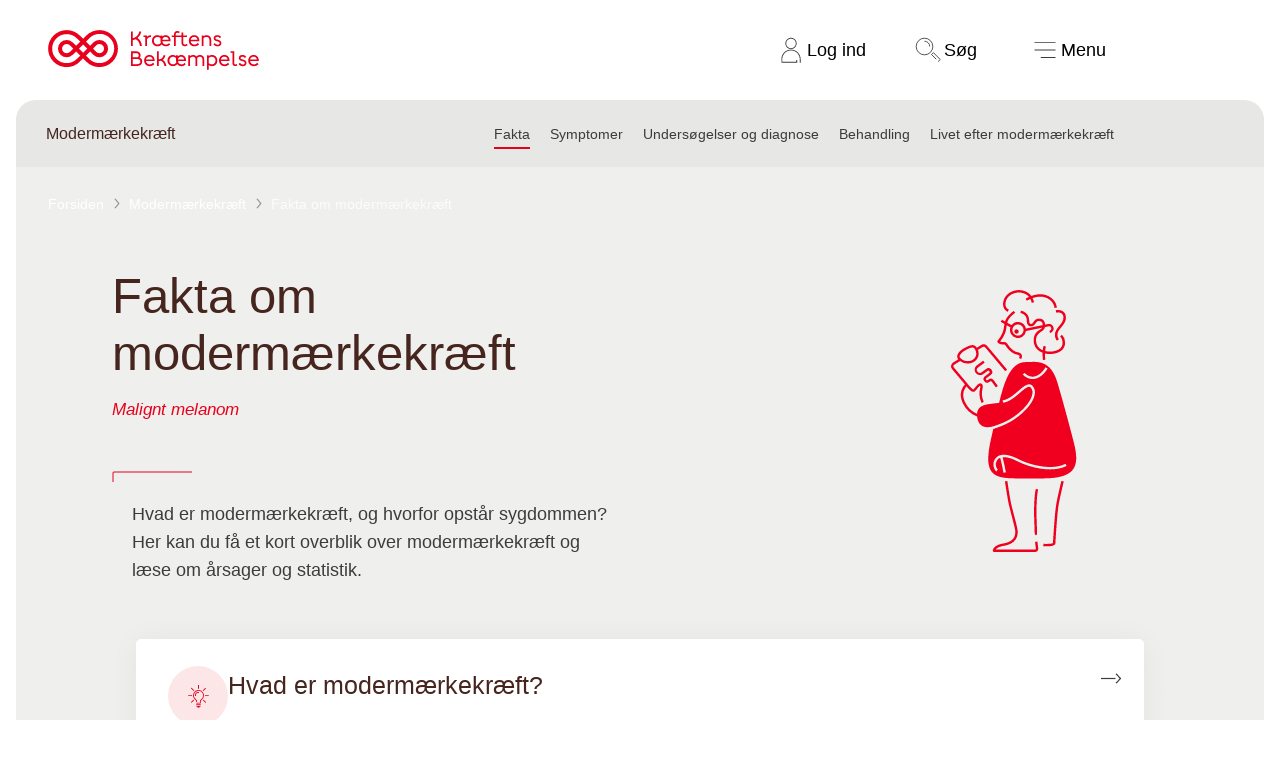

--- FILE ---
content_type: text/html; charset=utf-8
request_url: https://www.cancer.dk/modermaerkekraeft-malignt-melanom/fakta/
body_size: 23489
content:


<!DOCTYPE html>


<html lang="da-DK" class="kb-colortheme--70655 kb-light-theme">
<head>
    
<link rel="preload" href="https://cdn.optimizely.com/js/5371335698808832.js" as="script">
<link rel="preconnect" href="https://logx.optimizely.com">
<script>
    window.optimizely = window.optimizely || [];
    if (!document.cookie.includes('optimizelyAllowDataSharing=true')) {
        window.optimizely.push({
            type: 'holdEvents'
        });
    }

</script>
<script src="https://cdn.optimizely.com/js/5371335698808832.js"></script>

    <!-- Google Tag Manager consent-->
<script>
  window.dataLayer = window.dataLayer || [];

  function gtag() {
    dataLayer.push(arguments);
  }
  gtag("consent", "default", {
    ad_storage: "denied",
    analytics_storage: "denied",
    ad_user_data: "denied",
    ad_personalization: "denied",
    functionality_storage: "denied",
    personalization_storage: "denied",
    security_storage: "granted",
    wait_for_update: 2000,
  });
  gtag("set", "ads_data_redaction", true);
</script>
<!-- Google Tag Manager consent-->

    
<script id="CookieConsent" src="https://policy.app.cookieinformation.com/uc.js" data-culture="DA" data-gcm-version="2.0" type="text/javascript"></script>

<script>
  (function() {
    var isConsentUpdate = false;
    window.addEventListener("CookieInformationConsentGiven", function(evt) {
        dataLayer.push({
          'event': isConsentUpdate ? 'cookie-consent-updated' : 'cookie-consent-given'
        });
        isConsentUpdate = true;
    });
  })();
</script>

    
<!-- Google Tag Manager -->
<script>
    (function (w, d, s, l, i) {
        w[l] = w[l] || []; w[l].push({
            'gtm.start':
                new Date().getTime(), event: 'gtm.js'
        }); var f = d.getElementsByTagName(s)[0],
            j = d.createElement(s), dl = l != 'dataLayer' ? '&l=' + l : ''; j.async = true; j.src =
                'https://www.googletagmanager.com/gtm.js?id=' + i + dl; f.parentNode.insertBefore(j, f);
    })(window, document, 'script', 'dataLayer', 'GTM-KW2NXQK');</script>
<!-- End Google Tag Manager -->


    <meta charset="utf-8">
    <meta name="viewport" content="width=device-width, initial-scale=1, viewport-fit=cover">

    
    

<title>Fakta om moderm&#xE6;rkekr&#xE6;ft | Kr&#xE6;ftens Bek&#xE6;mpelse</title>
<meta name="description" content="L&#xE6;s om hvad moderm&#xE6;rkekr&#xE6;ft er, &#xE5;rsager til sygdommen, og hvor mange der f&#xE5;r og overlever sygdommen." />
<meta property="og:title" content="Fakta om moderm&#xE6;rkekr&#xE6;ft | Kr&#xE6;ftens Bek&#xE6;mpelse" />
<meta property="og:description" content="L&#xE6;s om hvad moderm&#xE6;rkekr&#xE6;ft er, &#xE5;rsager til sygdommen, og hvor mange der f&#xE5;r og overlever sygdommen." />


    <meta property="og:url" content="https://www.cancer.dk/modermaerkekraeft-malignt-melanom/fakta/"/>
    <link href="https://www.cancer.dk/modermaerkekraeft-malignt-melanom/fakta/" rel="canonical">

<meta property="twitter:card" content="summary_large_image" />




    
    



    <link rel="stylesheet" href="/static/styling.css?v=MjEuMDEuMjAyNiAwNy4xMC4wNA==" type="text/css">

    


    <script src="/static/app.js?v=MjEuMDEuMjAyNiAwNy4xMC4wNA==" defer></script>
    <script src="/js/forms/FormsCustomEvents.js?v=MjEuMDEuMjAyNiAwNy4wNi4yMA==" defer></script>
    
    

<style>


*.kb-colortheme--70057 {
                --colortheme-primary: #F6EFC6;
                --colortheme-secondary: #810010;
                --colortheme-spot: #E8001D;
                --colortheme-spot-text: #FFFFFF;
                --colortheme-text-link: #C60001;
                --colortheme-icon: #810010;
                --colortheme-quote: #810010;
                --colortheme-foreground-color: #3C3C3C;
                --colortheme-foreground-opposite-color: #FFFFFF;
            }

*.kb-colortheme--70655 {
                --colortheme-primary: #EFEFED;
                --colortheme-secondary: #46251E;
                --colortheme-spot: #E8001D;
                --colortheme-spot-text: #FFFFFF;
                --colortheme-text-link: #C60001;
                --colortheme-icon: #46251E;
                --colortheme-quote: #46251E;
                --colortheme-foreground-color: #3C3C3C;
                --colortheme-foreground-opposite-color: #FFFFFF;
            }

*.kb-colortheme--70656 {
                --colortheme-primary: #F6EFC6;
                --colortheme-secondary: #22305F;
                --colortheme-spot: #007869;
                --colortheme-spot-text: #FFFFFF;
                --colortheme-text-link: #C60001;
                --colortheme-icon: #22305F;
                --colortheme-quote: #22305F;
                --colortheme-foreground-color: #3C3C3C;
                --colortheme-foreground-opposite-color: #FFFFFF;
            }

*.kb-colortheme--70657 {
                --colortheme-primary: #E0F2F5;
                --colortheme-secondary: #124999;
                --colortheme-spot: #E8001D;
                --colortheme-spot-text: #FFFFFF;
                --colortheme-text-link: #C60001;
                --colortheme-icon: #124999;
                --colortheme-quote: #124999;
                --colortheme-foreground-color: #3C3C3C;
                --colortheme-foreground-opposite-color: #FFFFFF;
            }

*.kb-colortheme--70658 {
                --colortheme-primary: #D8F0DF;
                --colortheme-secondary: #0A513C;
                --colortheme-spot: #8B12C4;
                --colortheme-spot-text: #FFFFFF;
                --colortheme-text-link: #C60001;
                --colortheme-icon: #0A513C;
                --colortheme-quote: #0A513C;
                --colortheme-foreground-color: #3C3C3C;
                --colortheme-foreground-opposite-color: #FFFFFF;
            }

*.kb-colortheme--70659 {
                --colortheme-primary: #A2DBCF;
                --colortheme-secondary: #283F3E;
                --colortheme-spot: #0F47B8;
                --colortheme-spot-text: #FFFFFF;
                --colortheme-text-link: #C60001;
                --colortheme-icon: #283F3E;
                --colortheme-quote: #283F3E;
                --colortheme-foreground-color: #3C3C3C;
                --colortheme-foreground-opposite-color: #FFFFFF;
            }

*.kb-colortheme--70660 {
                --colortheme-primary: #D3C6E3;
                --colortheme-secondary: #3D196B;
                --colortheme-spot: #007869;
                --colortheme-spot-text: #FFFFFF;
                --colortheme-text-link: #C60001;
                --colortheme-icon: #3D196B;
                --colortheme-quote: #3D196B;
                --colortheme-foreground-color: #3C3C3C;
                --colortheme-foreground-opposite-color: #FFFFFF;
            }

*.kb-colortheme--70661 {
                --colortheme-primary: #F4C4D0;
                --colortheme-secondary: #531640;
                --colortheme-spot: #005B78;
                --colortheme-spot-text: #FFFFFF;
                --colortheme-text-link: #C60001;
                --colortheme-icon: #531640;
                --colortheme-quote: #531640;
                --colortheme-foreground-color: #3C3C3C;
                --colortheme-foreground-opposite-color: #FFFFFF;
            }

*.kb-colortheme--70058 {
                --colortheme-primary: #810010;
                --colortheme-secondary: #F6EFC6;
                --colortheme-spot: #F76F76;
                --colortheme-spot-text: #3C000A;
                --colortheme-text-link: #C60001;
                --colortheme-icon: #F6EFC6;
                --colortheme-quote: #810010;
                --colortheme-foreground-color: #FFFFFF;
                --colortheme-foreground-opposite-color: #3C3C3C;
            }

*.kb-colortheme--72082 {
                --colortheme-primary: #46251E;
                --colortheme-secondary: #EFEFED;
                --colortheme-spot: #F5565E;
                --colortheme-spot-text: #3C000A;
                --colortheme-text-link: #C60001;
                --colortheme-icon: #EFEFED;
                --colortheme-quote: #46251E;
                --colortheme-foreground-color: #FFFFFF;
                --colortheme-foreground-opposite-color: #3C3C3C;
            }

*.kb-colortheme--72083 {
                --colortheme-primary: #22305F;
                --colortheme-secondary: #F6EFC6;
                --colortheme-spot: #61D4A2;
                --colortheme-spot-text: #202243;
                --colortheme-text-link: #C60001;
                --colortheme-icon: #F6EFC6;
                --colortheme-quote: #22305F;
                --colortheme-foreground-color: #FFFFFF;
                --colortheme-foreground-opposite-color: #3C3C3C;
            }

*.kb-colortheme--72084 {
                --colortheme-primary: #124999;
                --colortheme-secondary: #E0F2F5;
                --colortheme-spot: #F76F76;
                --colortheme-spot-text: #202243;
                --colortheme-text-link: #C60001;
                --colortheme-icon: #E0F2F5;
                --colortheme-quote: #124999;
                --colortheme-foreground-color: #FFFFFF;
                --colortheme-foreground-opposite-color: #3C3C3C;
            }

*.kb-colortheme--72085 {
                --colortheme-primary: #0A513C;
                --colortheme-secondary: #D8F0DF;
                --colortheme-spot: #C792FF;
                --colortheme-spot-text: #0B3526;
                --colortheme-text-link: #C60001;
                --colortheme-icon: #D8F0DF;
                --colortheme-quote: #0A513C;
                --colortheme-foreground-color: #FFFFFF;
                --colortheme-foreground-opposite-color: #3C3C3C;
            }

*.kb-colortheme--72086 {
                --colortheme-primary: #283F3E;
                --colortheme-secondary: #96D7C9;
                --colortheme-spot: #55B9FF;
                --colortheme-spot-text: #1D302E;
                --colortheme-text-link: #C60001;
                --colortheme-icon: #96D7C9;
                --colortheme-quote: #283F3E;
                --colortheme-foreground-color: #FFFFFF;
                --colortheme-foreground-opposite-color: #3C3C3C;
            }

*.kb-colortheme--72087 {
                --colortheme-primary: #3D196B;
                --colortheme-secondary: #D3C6E3;
                --colortheme-spot: #61D4A2;
                --colortheme-spot-text: #280F51;
                --colortheme-text-link: #C60001;
                --colortheme-icon: #D3C6E3;
                --colortheme-quote: #3D196B;
                --colortheme-foreground-color: #FFFFFF;
                --colortheme-foreground-opposite-color: #3C3C3C;
            }

*.kb-colortheme--72088 {
                --colortheme-primary: #531640;
                --colortheme-secondary: #F4C4D0;
                --colortheme-spot: #2EDBDB;
                --colortheme-spot-text: #40203F;
                --colortheme-text-link: #C60001;
                --colortheme-icon: #F4C4D0;
                --colortheme-quote: #531640;
                --colortheme-foreground-color: #FFFFFF;
                --colortheme-foreground-opposite-color: #3C3C3C;
            }

*.kb-colortheme--100194 {
                --colortheme-primary: #C2E4F5;
                --colortheme-secondary: #234556;
                --colortheme-spot: #c60001;
                --colortheme-spot-text: #FFFFFF;
                --colortheme-text-link: #c60001;
                --colortheme-icon: #c60001;
                --colortheme-quote: #234556;
                --colortheme-foreground-color: #3C3C3C;
                --colortheme-foreground-opposite-color: #FFFFFF;
            }

*.kb-colortheme--113066 {
                --colortheme-primary: #FFF5E6;
                --colortheme-secondary: #4A051C;
                --colortheme-spot: #243D0E;
                --colortheme-spot-text: #FFFFFF;
                --colortheme-text-link: #7B0067;
                --colortheme-icon: #243D0E;
                --colortheme-quote: #4A051C;
                --colortheme-foreground-color: #3C3C3C;
                --colortheme-foreground-opposite-color: #FFFFFF;
            }

*.kb-colortheme--113079 {
                --colortheme-primary: #243D0E;
                --colortheme-secondary: #DDFFAB;
                --colortheme-spot: #FFE1FA;
                --colortheme-spot-text: #243D0E;
                --colortheme-text-link: #7B0067;
                --colortheme-icon: #FFE1FA;
                --colortheme-quote: #4A051C;
                --colortheme-foreground-color: #FFFFFF;
                --colortheme-foreground-opposite-color: #3C3C3C;
            }

*.kb-colortheme--291208 {
                --colortheme-primary: #EE001E;
                --colortheme-secondary: #FFFFFF;
                --colortheme-spot: #000000;
                --colortheme-spot-text: #FFFFFF;
                --colortheme-text-link: #92172f;
                --colortheme-icon: #382D2D;
                --colortheme-quote: #EE001E;
                --colortheme-foreground-color: #FFFFFF;
                --colortheme-foreground-opposite-color: #3C3C3C;
            }

*.kb-colortheme--169902 {
                --colortheme-primary: #000000;
                --colortheme-secondary: #ffffff;
                --colortheme-spot: #ee001e;
                --colortheme-spot-text: #ffffff;
                --colortheme-text-link: #92172f;
                --colortheme-icon: #ffffff;
                --colortheme-quote: #ee001e;
                --colortheme-foreground-color: #FFFFFF;
                --colortheme-foreground-opposite-color: #3C3C3C;
            }

*.kb-colortheme--136683 {
                --colortheme-primary: #e0ded8;
                --colortheme-secondary: #000000;
                --colortheme-spot: #92172f;
                --colortheme-spot-text: #ffffff;
                --colortheme-text-link: #92172f;
                --colortheme-icon: #382D2D;
                --colortheme-quote: #ee001e;
                --colortheme-foreground-color: #3C3C3C;
                --colortheme-foreground-opposite-color: #FFFFFF;
            }

*.kb-colortheme--108091 {
                --colortheme-primary: #5ad7d7;
                --colortheme-secondary: #382D2D;
                --colortheme-spot: #E2001C;
                --colortheme-spot-text: #ffffff;
                --colortheme-text-link: #C60001;
                --colortheme-icon: #382D2D;
                --colortheme-quote: #382D2D;
                --colortheme-foreground-color: #3C3C3C;
                --colortheme-foreground-opposite-color: #FFFFFF;
            }

*.kb-colortheme--108092 {
                --colortheme-primary: #09586F;
                --colortheme-secondary: #DCF5F5;
                --colortheme-spot: #5AD7D7;
                --colortheme-spot-text: #382D2D;
                --colortheme-text-link: #C60001;
                --colortheme-icon: #09586F;
                --colortheme-quote: #09586F;
                --colortheme-foreground-color: #FFFFFF;
                --colortheme-foreground-opposite-color: #3C3C3C;
            }

*.kb-colortheme--306252 {
                --colortheme-primary: #83E1E1;
                --colortheme-secondary: #006566;
                --colortheme-spot: #B70012;
                --colortheme-spot-text: #FFFFFF;
                --colortheme-text-link: #C60001;
                --colortheme-icon: #006566;
                --colortheme-quote: #006566;
                --colortheme-foreground-color: #3C3C3C;
                --colortheme-foreground-opposite-color: #FFFFFF;
            }

*.kb-colortheme--77903 {
                --colortheme-primary: #FFEE00;
                --colortheme-secondary: #3C3C3C;
                --colortheme-spot: #3C3C3C;
                --colortheme-spot-text: #FFFFFF;
                --colortheme-text-link: #C60001;
                --colortheme-icon: #3C3C3C;
                --colortheme-quote: #3C3C3C;
                --colortheme-foreground-color: #3C3C3C;
                --colortheme-foreground-opposite-color: #FFFFFF;
            }

*.kb-colortheme--77910 {
                --colortheme-primary: #B4E8DF;
                --colortheme-secondary: #3C3C3C;
                --colortheme-spot: #3C3C3C;
                --colortheme-spot-text: #FFFFFF;
                --colortheme-text-link: #C60001;
                --colortheme-icon: #3C3C3C;
                --colortheme-quote: #3C3C3C;
                --colortheme-foreground-color: #3C3C3C;
                --colortheme-foreground-opposite-color: #FFFFFF;
            }

*.kb-colortheme--77911 {
                --colortheme-primary: #FFF9CC;
                --colortheme-secondary: #3C3C3C;
                --colortheme-spot: #3C3C3C;
                --colortheme-spot-text: #FFFFFF;
                --colortheme-text-link: #C60001;
                --colortheme-icon: #3C3C3C;
                --colortheme-quote: #3C3C3C;
                --colortheme-foreground-color: #3C3C3C;
                --colortheme-foreground-opposite-color: #FFFFFF;
            }

*.kb-colortheme--77912 {
                --colortheme-primary: #FFAA51;
                --colortheme-secondary: #3C3C3C;
                --colortheme-spot: #3C3C3C;
                --colortheme-spot-text: #FFFFFF;
                --colortheme-text-link: #C60001;
                --colortheme-icon: #3C3C3C;
                --colortheme-quote: #3C3C3C;
                --colortheme-foreground-color: #3C3C3C;
                --colortheme-foreground-opposite-color: #FFFFFF;
            }

*.kb-colortheme--87076 {
                --colortheme-primary: #FFAED7;
                --colortheme-secondary: #3C3C3C;
                --colortheme-spot: #960156;
                --colortheme-spot-text: #FFFFFF;
                --colortheme-text-link: #960156;
                --colortheme-icon: #3C3C3C;
                --colortheme-quote: #960156;
                --colortheme-foreground-color: #3C3C3C;
                --colortheme-foreground-opposite-color: #FFFFFF;
            }

*.kb-colortheme--112639 {
                --colortheme-primary: #680342;
                --colortheme-secondary: #FADBEB;
                --colortheme-spot: #FCEAF4;
                --colortheme-spot-text: #000000;
                --colortheme-text-link: #960156;
                --colortheme-icon: #FADBEB;
                --colortheme-quote: #960156;
                --colortheme-foreground-color: #FFFFFF;
                --colortheme-foreground-opposite-color: #3C3C3C;
            }

*.kb-colortheme--107169 {
                --colortheme-primary: #ffffff;
                --colortheme-secondary: #256D2F;
                --colortheme-spot: #256D2F;
                --colortheme-spot-text: #ffffff;
                --colortheme-text-link: #256D2F;
                --colortheme-icon: #256D2F;
                --colortheme-quote: #256D2F;
                --colortheme-foreground-color: #3C3C3C;
                --colortheme-foreground-opposite-color: #FFFFFF;
            }

*.kb-colortheme--106216 {
                --colortheme-primary: #256D2F;
                --colortheme-secondary: #ffffff;
                --colortheme-spot: #ffffff;
                --colortheme-spot-text: #3c3c3c;
                --colortheme-text-link: #256D2F;
                --colortheme-icon: #256D2F;
                --colortheme-quote: #256D2F;
                --colortheme-foreground-color: #FFFFFF;
                --colortheme-foreground-opposite-color: #3C3C3C;
            }

*.kb-colortheme--106206 {
                --colortheme-primary: #FB885A;
                --colortheme-secondary: #283583;
                --colortheme-spot: #283583;
                --colortheme-spot-text: #ffffff;
                --colortheme-text-link: #283583;
                --colortheme-icon: #283583;
                --colortheme-quote: #283583;
                --colortheme-foreground-color: #3C3C3C;
                --colortheme-foreground-opposite-color: #FFFFFF;
            }

*.kb-colortheme--106211 {
                --colortheme-primary: #283583;
                --colortheme-secondary: #FB885A;
                --colortheme-spot: #FB885A;
                --colortheme-spot-text: #3c3c3c;
                --colortheme-text-link: #283583;
                --colortheme-icon: #283583;
                --colortheme-quote: #283583;
                --colortheme-foreground-color: #FFFFFF;
                --colortheme-foreground-opposite-color: #3C3C3C;
            }

*.kb-colortheme--106324 {
                --colortheme-primary: #FFD2C2;
                --colortheme-secondary: #283583;
                --colortheme-spot: #283583;
                --colortheme-spot-text: #ffffff;
                --colortheme-text-link: #283583;
                --colortheme-icon: #283583;
                --colortheme-quote: #283583;
                --colortheme-foreground-color: #3C3C3C;
                --colortheme-foreground-opposite-color: #FFFFFF;
            }

*.kb-colortheme--106227 {
                --colortheme-primary: #283583;
                --colortheme-secondary: #FFD2C2;
                --colortheme-spot: #FFD2C2;
                --colortheme-spot-text: #3c3c3c;
                --colortheme-text-link: #283583;
                --colortheme-icon: #283583;
                --colortheme-quote: #283583;
                --colortheme-foreground-color: #FFFFFF;
                --colortheme-foreground-opposite-color: #3C3C3C;
            }

*.kb-colortheme--106329 {
                --colortheme-primary: #FFD2C2;
                --colortheme-secondary: #7D4593;
                --colortheme-spot: #7D4593;
                --colortheme-spot-text: #ffffff;
                --colortheme-text-link: #7D4593;
                --colortheme-icon: #7D4593;
                --colortheme-quote: #7D4593;
                --colortheme-foreground-color: #3C3C3C;
                --colortheme-foreground-opposite-color: #FFFFFF;
            }

*.kb-colortheme--106328 {
                --colortheme-primary: #7D4593;
                --colortheme-secondary: #FFD2C2;
                --colortheme-spot: #FFD2C2;
                --colortheme-spot-text: #3c3c3c;
                --colortheme-text-link: #7D4593;
                --colortheme-icon: #7D4593;
                --colortheme-quote: #7D4593;
                --colortheme-foreground-color: #FFFFFF;
                --colortheme-foreground-opposite-color: #3C3C3C;
            }

*.kb-colortheme--112850 {
                --colortheme-primary: #FFF29B;
                --colortheme-secondary: #3C3C3C;
                --colortheme-spot: #3C3C3C;
                --colortheme-spot-text: #FFFFFF;
                --colortheme-text-link: #C60001;
                --colortheme-icon: #3C3C3C;
                --colortheme-quote: #3C3C3C;
                --colortheme-foreground-color: #3C3C3C;
                --colortheme-foreground-opposite-color: #FFFFFF;
            }

*.kb-colortheme--303602 {
                --colortheme-primary: #e3f1f0;
                --colortheme-secondary: #20403e;
                --colortheme-spot: #a35a6f;
                --colortheme-spot-text: #ffffff;
                --colortheme-text-link: #C60001;
                --colortheme-icon: #20403e;
                --colortheme-quote: #20403e;
                --colortheme-foreground-color: #3C3C3C;
                --colortheme-foreground-opposite-color: #FFFFFF;
            }

*.kb-colortheme--303605 {
                --colortheme-primary: #20403e;
                --colortheme-secondary: #e3f1f0;
                --colortheme-spot: #d9d782;
                --colortheme-spot-text: #20403e;
                --colortheme-text-link: #C60001;
                --colortheme-icon: #20403e;
                --colortheme-quote: #20403e;
                --colortheme-foreground-color: #FFFFFF;
                --colortheme-foreground-opposite-color: #3C3C3C;
            }

*.kb-colortheme--308598 {
                --colortheme-primary: #3bcc92;
                --colortheme-secondary: #042a20;
                --colortheme-spot: #042a20;
                --colortheme-spot-text: #FFFFFF;
                --colortheme-text-link: #C60001;
                --colortheme-icon: #042a20;
                --colortheme-quote: #097352;
                --colortheme-foreground-color: #3C3C3C;
                --colortheme-foreground-opposite-color: #FFFFFF;
            }</style>
    

<meta name="pageid" content="29357" />

<div class="kb-component--page-id-init" data-page-id="29357"></div>
    <script src="/js/media/videoTitle.js"></script>
<script>
!function(T,l,y){var S=T.location,k="script",D="instrumentationKey",C="ingestionendpoint",I="disableExceptionTracking",E="ai.device.",b="toLowerCase",w="crossOrigin",N="POST",e="appInsightsSDK",t=y.name||"appInsights";(y.name||T[e])&&(T[e]=t);var n=T[t]||function(d){var g=!1,f=!1,m={initialize:!0,queue:[],sv:"5",version:2,config:d};function v(e,t){var n={},a="Browser";return n[E+"id"]=a[b](),n[E+"type"]=a,n["ai.operation.name"]=S&&S.pathname||"_unknown_",n["ai.internal.sdkVersion"]="javascript:snippet_"+(m.sv||m.version),{time:function(){var e=new Date;function t(e){var t=""+e;return 1===t.length&&(t="0"+t),t}return e.getUTCFullYear()+"-"+t(1+e.getUTCMonth())+"-"+t(e.getUTCDate())+"T"+t(e.getUTCHours())+":"+t(e.getUTCMinutes())+":"+t(e.getUTCSeconds())+"."+((e.getUTCMilliseconds()/1e3).toFixed(3)+"").slice(2,5)+"Z"}(),iKey:e,name:"Microsoft.ApplicationInsights."+e.replace(/-/g,"")+"."+t,sampleRate:100,tags:n,data:{baseData:{ver:2}}}}var h=d.url||y.src;if(h){function a(e){var t,n,a,i,r,o,s,c,u,p,l;g=!0,m.queue=[],f||(f=!0,t=h,s=function(){var e={},t=d.connectionString;if(t)for(var n=t.split(";"),a=0;a<n.length;a++){var i=n[a].split("=");2===i.length&&(e[i[0][b]()]=i[1])}if(!e[C]){var r=e.endpointsuffix,o=r?e.location:null;e[C]="https://"+(o?o+".":"")+"dc."+(r||"services.visualstudio.com")}return e}(),c=s[D]||d[D]||"",u=s[C],p=u?u+"/v2/track":d.endpointUrl,(l=[]).push((n="SDK LOAD Failure: Failed to load Application Insights SDK script (See stack for details)",a=t,i=p,(o=(r=v(c,"Exception")).data).baseType="ExceptionData",o.baseData.exceptions=[{typeName:"SDKLoadFailed",message:n.replace(/\./g,"-"),hasFullStack:!1,stack:n+"\nSnippet failed to load ["+a+"] -- Telemetry is disabled\nHelp Link: https://go.microsoft.com/fwlink/?linkid=2128109\nHost: "+(S&&S.pathname||"_unknown_")+"\nEndpoint: "+i,parsedStack:[]}],r)),l.push(function(e,t,n,a){var i=v(c,"Message"),r=i.data;r.baseType="MessageData";var o=r.baseData;return o.message='AI (Internal): 99 message:"'+("SDK LOAD Failure: Failed to load Application Insights SDK script (See stack for details) ("+n+")").replace(/\"/g,"")+'"',o.properties={endpoint:a},i}(0,0,t,p)),function(e,t){if(JSON){var n=T.fetch;if(n&&!y.useXhr)n(t,{method:N,body:JSON.stringify(e),mode:"cors"});else if(XMLHttpRequest){var a=new XMLHttpRequest;a.open(N,t),a.setRequestHeader("Content-type","application/json"),a.send(JSON.stringify(e))}}}(l,p))}function i(e,t){f||setTimeout(function(){!t&&m.core||a()},500)}var e=function(){var n=l.createElement(k);n.src=h;var e=y[w];return!e&&""!==e||"undefined"==n[w]||(n[w]=e),n.onload=i,n.onerror=a,n.onreadystatechange=function(e,t){"loaded"!==n.readyState&&"complete"!==n.readyState||i(0,t)},n}();y.ld<0?l.getElementsByTagName("head")[0].appendChild(e):setTimeout(function(){l.getElementsByTagName(k)[0].parentNode.appendChild(e)},y.ld||0)}try{m.cookie=l.cookie}catch(p){}function t(e){for(;e.length;)!function(t){m[t]=function(){var e=arguments;g||m.queue.push(function(){m[t].apply(m,e)})}}(e.pop())}var n="track",r="TrackPage",o="TrackEvent";t([n+"Event",n+"PageView",n+"Exception",n+"Trace",n+"DependencyData",n+"Metric",n+"PageViewPerformance","start"+r,"stop"+r,"start"+o,"stop"+o,"addTelemetryInitializer","setAuthenticatedUserContext","clearAuthenticatedUserContext","flush"]),m.SeverityLevel={Verbose:0,Information:1,Warning:2,Error:3,Critical:4};var s=(d.extensionConfig||{}).ApplicationInsightsAnalytics||{};if(!0!==d[I]&&!0!==s[I]){var c="onerror";t(["_"+c]);var u=T[c];T[c]=function(e,t,n,a,i){var r=u&&u(e,t,n,a,i);return!0!==r&&m["_"+c]({message:e,url:t,lineNumber:n,columnNumber:a,error:i}),r},d.autoExceptionInstrumented=!0}return m}(y.cfg);function a(){y.onInit&&y.onInit(n)}(T[t]=n).queue&&0===n.queue.length?(n.queue.push(a),n.trackPageView({})):a()}(window,document,{src: "https://js.monitor.azure.com/scripts/b/ai.2.gbl.min.js", crossOrigin: "anonymous", cfg: {instrumentationKey: '922aa0dd-5b12-4918-9021-3696a066380b', disableCookiesUsage: true }});
</script>

</head>






<body>


<!-- Google Tag Manager (noscript) -->
<noscript>
    <iframe src="https://www.googletagmanager.com/ns.html?id=GTM-KW2NXQK"
            height="0" width="0" style="display: none; visibility: hidden">
    </iframe>
</noscript>
<!-- End Google Tag Manager (noscript) -->



<header class="kb-header kb-component--the-header" aria-label="hovedmenu">
    <a href="#maincontent" class="kb-header__skip-link">
        Spring navigation over
    </a>
    <a href="/" class="kb-header__logo">
        <p class="kb-visually-hidden">Til cancer.dk</p>
        <svg class="kb-header__logo__large" viewBox="0 0 316 60" fill="none" xmlns="http://www.w3.org/2000/svg" role="img" aria-label="Kræftens Bekæmpelse logo">
    <path d="M96.678 8.278a27.788 27.788 0 0 0-39.297 0l-4.888 4.891-4.89-4.89a27.786 27.786 0 1 0 0 39.294l4.89-4.893 4.888 4.891A27.786 27.786 0 0 0 96.678 8.278ZM43.32 43.3a21.732 21.732 0 1 1 0-30.732l4.89 4.889-6.185 6.185-4.9-4.878a12.971 12.971 0 1 0 0 18.35l4.892-4.89 6.185 6.185L43.32 43.3Zm9.173-21.567 6.185 6.186-6.185 6.185-6.186-6.186 6.186-6.185Zm-14.759 6.186-4.889 4.898a6.914 6.914 0 1 1 0-9.781l4.889 4.883Zm54.662 15.381a21.753 21.753 0 0 1-30.722 0l-4.89-4.889 6.185-6.185 4.89 4.89a12.972 12.972 0 1 0 0-18.35l-4.89 4.889-6.186-6.186 4.891-4.889A21.73 21.73 0 1 1 92.396 43.3ZM72.14 23.043a6.915 6.915 0 1 1 0 9.782l-4.89-4.891 4.89-4.89ZM140.728 24.144h-2.996c-.532-4.618-2.654-8.614-6.367-10.363A10.408 10.408 0 0 1 126.996 15v9.144h-2.81V2.29h2.81v9.876c4.557-.344 9.144-5.12 9.705-9.862h2.872c-.499 3.619-2.592 7.177-5.462 9.643 3.621 2.43 5.866 6.392 6.617 12.198ZM154.111 7.79v2.622c-2.342.155-4.433 1.279-5.68 3.027v10.705h-2.658V10.631h-2.804V8.072h5.462v2.184c1.124-1.623 3.089-2.466 5.68-2.466ZM183.443 16.907l-12.165.064c.312 3.093 2.809 4.93 5.524 4.93a5.432 5.432 0 0 0 4.462-2.278l1.874 1.998a8.37 8.37 0 0 1-6.437 2.899c-2.557 0-4.899-1.062-6.392-2.967-1.649 2.09-4.123 2.934-6.462 2.934-4.649 0-8.113-3.4-8.113-8.394s3.464-8.365 8.052-8.365c1.649 0 3.527.563 4.742 1.78V8.102h2.651V9.6a7.544 7.544 0 0 1 5.058-1.872c4.369 0 7.239 3.31 7.239 8.427.004.25-.007.502-.033.752Zm-14.449 2.186a9.343 9.343 0 0 1-.468-3.027V12.66c-.844-1.312-2.497-2.279-4.588-2.279-3.122 0-5.431 2.372-5.431 5.712s2.318 5.742 5.493 5.742a5.755 5.755 0 0 0 4.994-2.746v.004Zm11.61-4.619c-.282-2.497-1.905-4.15-4.4-4.15-2.53 0-4.557 1.622-4.932 4.15h9.332ZM209.153 22.887c-1.093 1.061-2.681 1.499-4.124 1.499-2.903 0-5.12-1.78-5.12-4.994V10.63h-8.519v13.513h-2.648V10.631h-3.402V8.072h3.402V6.447c0-3.024 2.029-4.93 4.868-4.93a6.729 6.729 0 0 1 3.712 1.124l-1.237 2.31a3.582 3.582 0 0 0-2.31-.842c-1.311 0-2.373.81-2.373 2.338v1.625h8.52V3.796h2.653v4.276h5.524v2.559h-5.524v8.489c0 1.967 1.25 2.715 2.681 2.715a3.377 3.377 0 0 0 2.62-1.155l1.277 2.207ZM226.685 16.934h-12.92c.249 3.093 2.934 4.963 5.68 4.963a5.98 5.98 0 0 0 4.93-2.497l1.872 1.998c-1.059 1.53-3.618 3.122-6.804 3.122-5.088 0-8.488-3.34-8.488-8.454 0-4.713 3.245-8.365 7.956-8.365 4.621 0 7.802 3.433 7.802 8.52.002.121.002.37-.028.713Zm-2.902-2.464c-.282-2.56-2.373-4.214-4.87-4.214-2.651 0-4.711 1.686-5.154 4.214h10.024ZM244.408 14.689v9.455h-2.653V14.97c0-2.87-1.78-4.618-4.433-4.618-1.965 0-3.65.936-4.524 2.061v11.732h-2.654V8.062h2.654v1.216a7.965 7.965 0 0 1 4.711-1.56c4.089.01 6.899 2.82 6.899 6.97ZM256.979 19.713c-.031-1.748-1.216-2.154-3.993-2.84-2.778-.687-4.901-1.842-4.901-4.527 0-3.026 2.496-4.65 5.567-4.65 2.527 0 4.274 1.094 5.554 2.935l-2.062 1.715c-.781-1.404-1.81-2.121-3.464-2.121-1.443 0-2.903.686-2.903 2.09 0 1.28.905 1.592 3.299 2.217 2.716.687 5.567 1.623 5.567 5.087 0 3.214-2.373 4.962-5.523 4.962-2.716 0-5.056-1.249-6.392-3.309l2.062-1.715a4.906 4.906 0 0 0 4.33 2.497c1.55.008 2.89-.749 2.859-2.34ZM141.136 47.328c0 3.9-2.903 6.554-7.179 6.554h-9.736V32.028h8.393c3.466 0 6.087 2.435 6.087 5.773a6.003 6.003 0 0 1-1.373 3.711c2.373 1.01 3.808 3.101 3.808 5.817Zm-14.107-6.46h6.928a4.23 4.23 0 0 1 .618.031 3.986 3.986 0 0 0 1.318-2.96c0-1.65-1.062-3.215-3.683-3.215h-5.181v6.144Zm11.266 6.46c0-2.373-1.716-3.775-4.65-3.775h-6.616v7.645h6.616c2.934 0 4.65-1.435 4.65-3.87ZM159.67 46.672h-12.922c.25 3.093 2.934 4.963 5.681 4.963a6.003 6.003 0 0 0 4.932-2.497l1.872 1.998c-1.062 1.528-3.621 3.12-6.804 3.12-5.087 0-8.489-3.339-8.489-8.454 0-4.711 3.246-8.363 7.959-8.363 4.619 0 7.802 3.433 7.802 8.52 0 .12 0 .37-.031.713Zm-2.903-2.474c-.272-2.548-2.371-4.198-4.868-4.198-2.654 0-4.713 1.684-5.155 4.212l10.023-.014ZM177.202 53.883h-2.839c-.563-3.747-2.402-6.774-5.555-7.71a11.65 11.65 0 0 1-3.029.413v7.303h-2.651V31.724h2.645v12.264c4.246-.031 6.617-2.402 7.334-6.186h2.654c-.468 3.027-1.811 5.429-3.932 6.959 3.002 1.726 4.75 5.002 5.373 9.121ZM206.691 46.641l-12.165.062c.313 3.093 2.808 4.932 5.523 4.932a5.432 5.432 0 0 0 4.464-2.278l1.873 1.998a8.38 8.38 0 0 1-6.429 2.9c-2.559 0-4.899-1.06-6.392-2.964-1.65 2.09-4.124 2.934-6.46 2.934-4.649 0-8.115-3.4-8.115-8.394 0-4.963 3.466-8.365 8.041-8.365 1.649 0 3.528.563 4.742 1.78V37.84h2.66v1.497a7.531 7.531 0 0 1 5.056-1.872c4.369 0 7.241 3.299 7.241 8.427.002.25-.011.5-.039.748Zm-14.45 2.186c-.321-.977-.479-2-.468-3.03v-3.4c-.843-1.31-2.497-2.277-4.587-2.277-3.12 0-5.429 2.37-5.429 5.71 0 3.341 2.309 5.743 5.49 5.743a5.76 5.76 0 0 0 4.994-2.746Zm11.611-4.62c-.281-2.496-1.904-4.15-4.4-4.15-2.497 0-4.557 1.621-4.932 4.15h9.332ZM233.992 44.144v9.739h-2.652v-9.458c0-2.808-1.443-4.33-3.711-4.33-1.998 0-3.402.905-4.245 2.029.155.665.228 1.346.218 2.029v9.738h-2.651v-9.466c0-2.808-1.444-4.33-3.712-4.33-1.996 0-3.557.905-4.431 2.062V53.89h-2.651V37.81h2.651v1.216a7.809 7.809 0 0 1 4.683-1.561c1.996 0 3.651.78 4.711 2.155 1.65-1.407 3.528-2.155 5.619-2.155 3.705 0 6.171 2.592 6.171 6.678ZM253.645 45.83c0 4.995-3.464 8.395-8.082 8.395a7.964 7.964 0 0 1-4.714-1.466v7.053h-2.653v-21.97h2.653v1.092a7.951 7.951 0 0 1 4.714-1.468c4.618 0 8.082 3.402 8.082 8.365Zm-2.777 0c0-3.34-2.309-5.71-5.462-5.71-2.029 0-3.682.779-4.557 1.934v7.552c.875 1.155 2.497 1.967 4.557 1.967 3.153 0 5.462-2.373 5.462-5.742ZM271.868 46.672h-12.922c.25 3.093 2.934 4.963 5.681 4.963a6.003 6.003 0 0 0 4.932-2.497l1.872 1.998c-1.062 1.528-3.621 3.12-6.804 3.12-5.087 0-8.489-3.339-8.489-8.454 0-4.711 3.245-8.363 7.959-8.363 4.618 0 7.802 3.433 7.802 8.52 0 .12 0 .37-.031.713Zm-2.903-2.474c-.28-2.548-2.367-4.198-4.868-4.198-2.654 0-4.714 1.684-5.155 4.212l10.023-.014ZM283.565 53.196a4.995 4.995 0 0 1-3.093.967c-2.404 0-4.214-1.443-4.214-4.33v-15.55h-2.809v-2.56h5.462v17.821c0 1.444.749 2.122 1.78 2.122a2.474 2.474 0 0 0 1.715-.687l1.159 2.217ZM294.639 49.45c-.031-1.747-1.216-2.153-3.994-2.84-2.777-.686-4.901-1.84-4.901-4.526 0-3.026 2.499-4.649 5.567-4.649 2.528 0 4.275 1.09 5.555 2.934l-2.062 1.715c-.779-1.404-1.81-2.121-3.464-2.121-1.443 0-2.903.687-2.903 2.09 0 1.281.905 1.592 3.299 2.217 2.716.685 5.555 1.623 5.555 5.087 0 3.214-2.373 4.963-5.524 4.963-2.715 0-5.056-1.25-6.392-3.31l2.062-1.717a4.909 4.909 0 0 0 4.33 2.499c1.565 0 2.907-.75 2.872-2.343ZM315.67 46.672h-12.919c.249 3.093 2.934 4.963 5.68 4.963a5.992 5.992 0 0 0 4.93-2.497l1.874 1.998c-1.062 1.528-3.621 3.12-6.804 3.12-5.087 0-8.489-3.339-8.489-8.454 0-4.711 3.246-8.363 7.959-8.363 4.619 0 7.802 3.433 7.802 8.52a7.08 7.08 0 0 1-.033.713Zm-2.901-2.474c-.28-2.559-2.371-4.212-4.868-4.212-2.654 0-4.713 1.684-5.155 4.212h10.023Z" fill="#E8001D" />
</svg>
<svg class="kb-header__logo__small" viewBox="0 0 70 38" fill="none" xmlns="http://www.w3.org/2000/svg" role="img" aria-label="Kræftens Bekæmpelse logo">
    <path d="M64.452 5.519a18.525 18.525 0 0 0-26.198 0l-3.259 3.26-3.26-3.26a18.524 18.524 0 1 0 0 26.197l3.26-3.262 3.26 3.26A18.524 18.524 0 0 0 64.451 5.52ZM28.88 28.866a14.489 14.489 0 1 1 0-20.488l3.26 3.26-4.123 4.123-3.267-3.252a8.647 8.647 0 1 0 0 12.233l3.261-3.26 4.124 4.123-3.255 3.261Zm6.115-14.378 4.124 4.124-4.124 4.123-4.123-4.123 4.123-4.124Zm-9.839 4.124-3.26 3.266a4.61 4.61 0 1 1 0-6.521l3.26 3.255Zm36.441 10.254a14.502 14.502 0 0 1-20.48 0l-3.261-3.26 4.123-4.123 3.26 3.26a8.646 8.646 0 1 0 0-12.233l-3.26 3.26-4.123-4.125 3.26-3.259a14.486 14.486 0 1 1 20.481 20.48ZM48.093 15.362a4.61 4.61 0 1 1 0 6.521l-3.26-3.26 3.26-3.26Z" fill="#E8001D" />
</svg>
    </a>

    <div class="kb-header__button-container" role="menubar">
            <a class="kb-header__button" role="menuitem" href="https://www.cancer.dk/visitor/login?pageId=29357&amp;returnUrl=https%3A%2F%2Fwww.cancer.dk%2Fmodermaerkekraeft-malignt-melanom%2Ffakta%2F">
				<div class="kb-ui-icon kb-ui-icon--ui-profile"></div>
				<span class="header_icon_text">
                    Log ind
                </span>

            </a>
        <button class="kb-header__button" role="menuitem" aria-haspopup="true" v-on:click="startSearchoverlay">
			<div class="kb-ui-icon kb-ui-icon--ui-spyglass"></div>
			<span class="header_icon_text">
                S&#xF8;g
            </span>
           
        </button>
        <button class="kb-header__button" role="menuitem" aria-haspopup="true" v-on:click="startBurgermenu">
			<div class="kb-ui-icon kb-ui-icon--ui-burger"></div>
			<span class="header_icon_text">
                Menu
            </span>

        </button>
    </div>

<button class="kb-js--donate-button kb-header__donate-button"
        aria-haspopup="true"
        v-on:click="startDonationFlow"
        data-donation-settings='{
            "donationId":"",
            "linkToInformationHowDonationBenefits": "/stoet-kraeftsagen/det-gaar-din-stoette-til/",
            "single": {
                "presets": [150, 250, 500],
                "defaultPreset": 1
            },
            "recurring": {
                "presets": [150, 250, 500],
                "defaultPreset": 1,
                "showMobilepaySubscription": false
            },
			"minimumAmount": 1
        }'
        data-page-id="29357"
        data-labels='{
            "collectionName":"personalDonation",
            "labels": {
                "personalDonationStep2a_title":"Din st&#xF8;tte g&#xF8;r en forskel",
                "personalDonationStep2a_desc":"Hvor meget vil du st&#xF8;tte med?",
                "personalDonationStep2a_enterAmount":"V&#xE6;lg selv bel&#xF8;b",
                "personalDonationStep2a_howOften":"Hvordan vil du gerne st&#xF8;tte?",
                "personalDonationStep2a_once":"Engangsdonation",
                "personalDonationStep2a_concurrent":"Fast m&#xE5;nedligt bidrag",
                "personalDonationStep2a_input_firstname":"Fornavn",
                "personalDonationStep2a_input_lastname":"Efternavn",
                "personalDonationStep2a_input_email":"E-mail",
                "personalDonationStep2a_input_phone":"Telefonnummer",
                "personalDonationStep2a_taxdeduction":"Jeg vil gerne have skattefradrag",
                "personalDonationStep2a_taxdeductionTooltip":"Der er ingen bel&#xF8;bsgr&#xE6;nse, hvis du giver et bidrag til forskning hos en velg&#xF8;rende organisation. Fradraget registreres automatisk p&#xE5; din &#xE5;rsopg&#xF8;relse. For at f&#xE5; skattefradrag, skal du angive dit CPR-nummer.",
                "personalDonationStep2a_taxdeductionTooltipName":"S&#xE6;t flueben, hvis du &#xF8;nsker skattefradrag",
                "personalDonationStep2a_input_cpr":"Indtast CPR-nummer",
                "personalDonationStep2a_choose_paymentmethod":"V&#xE6;lg betalingsmetode",
                "personalDonationStep2a_input_pbsaccnum":"Kontonummer",
                "personalDonationStep2a_input_pbsreg":"Reg. nr.",
                "personalDonationStep2a_choose_continue":"G&#xE5; til betaling",
				"personalDonationStep2a_choose_continue2":"St&#xF8;t fast nu",
				"personalDonationStep2a_default_radio_value":"single",
                "validationCustomDonation":"Indtast venligst et gyldigt bel&#xF8;b (min. 50 kr) og brug kun tal",
                "validationFirstname":"Indtast venligst dit fornavn",
                "validationLastname":"Indtast venligst dit efternavn",
                "validationEmail":"Indtast venligst en gyldig e-mail adresse - husk @",
                "validationPhone":"Indtast venligst et gyldigt telefonnummer p&#xE5; otte tal uden mellemrum",
                "validationCpr":"Indtast venligst et gyldigt CPR-nummer p&#xE5; 10 cifre",
                "validationPaymentmethod":"V&#xE6;lg venligst &#xE9;n af de to betalingsmetoder",
                "validationPbsreg": "Indtast venligst et gyldigt registreringsnummer",
                "validationPbsaccnum": "Indtast venligst et gyldigt kontonummer",
                "personalDonationStep3_readBenefits": "L&#xE6;s mere om hvad pengene g&#xE5;r til",
                "personalDonationStep3_text": "Du har netop st&#xF8;ttet Kr&#xE6;ftens Bek&#xE6;mpelses arbejde med forsking, patient- og p&#xE5;r&#xF8;rendest&#xF8;tte samt forebyggelse af kr&#xE6;ft.",
                "personalDonationStep3__title": "Mange tak for din st&#xF8;tte"

            }
        }'>
    <span class="kb-header__donate-button__text">St&#xF8;t nu</span>
</button></header>





<nav 
    class="kb-component--burger-menu kb-burger-menu--markup" 
    data-labels='{"collectionName":"burgerMenu","labels": {"burgerMenuTitle":"Menu"}}'
    
    
>
            <a href="/find-kraeftsygdom/" data-nav="primary" data-column="1" tabindex="-1">
                <div class="kb-icon">
                    <svg viewBox="0 0 86 86" fill="none" xmlns="http://www.w3.org/2000/svg"><path d="M30.47 52.48a21.94 21.94 0 0 1 0-43.87 21.94 21.94 0 0 1 0 43.87Zm0-40.87a18.94 18.94 0 0 0 0 37.87 18.93 18.93 0 0 0 18.94-18.91 18.931 18.931 0 0 0-18.91-19l-.03.04Z" fill="#E8001D"/><path d="M44.7 32.35h-3a13 13 0 0 0-13-13v-3a16 16 0 0 1 16 16ZM72.22 76.95l-2.12-2.12 3.74-3.75-23.15-23.15-2.68 2.69 20.72 20.73-2.12 2.12-22.84-22.85 6.92-6.93 27.39 27.39-5.86 5.87Z" fill="#E8001D"/></svg>
                </div>
                Find kr&#xE6;ftsygdom
            </a>
            <a href="/hverdag/" data-nav="primary" data-column="1" tabindex="-1">
                <div class="kb-icon">
                    <svg xmlns="http://www.w3.org/2000/svg" viewBox="0 0 86 86" fill="none"><path fill="#E8001D" d="M47.65 77.58v-39l17.69 2.82 6.5-5-6-7.41-18.19-2.87v-6.49l16.15-2.44L70 11l-6.26-6.24-16.09 2.43V1.72h-9.21v13.86l-17.78-2.84-6.5 5 6 7.41L38.44 28v56.28h9.37v-3h-6.37V4.72h3.21v2.92l-1.79.27v12.45l1.79-.27v57.49h3Zm.06-48.41 16.55 2.62 3.31 4.12-3 2.33-16.86-2.69v-6.38ZM38.29 25l-16.55-2.65-3.31-4.12 3-2.33 16.83 2.69.03 6.41Zm27.45-14-3.36 3.36-16.52 2.5v-6.37L62.69 8l3.05 3Z"/></svg>
                </div>
                Hverdag med kr&#xE6;ft
            </a>
            <a href="/faa-raadgivning/" data-nav="primary" data-column="1" tabindex="-1">
                <div class="kb-icon">
                    <svg xmlns="http://www.w3.org/2000/svg" viewBox="0 0 86 86" fill="none"><path fill="#E8001D" fill-rule="evenodd" d="M57.54 47h.13A3.49 3.49 0 0 0 61 43.54V7.49A3.5 3.5 0 0 0 57.5 4h-52A3.5 3.5 0 0 0 2 7.5V40h9v-3H5V7.5a.5.5 0 0 1 .5-.5h52a.5.5 0 0 1 .5.5v36.03a.48.48 0 0 1-.49.48h-41C4.52 44 2 50.8 2 56.5V58h3v-1.5C5 50 8.65 47 16.5 47h41.04ZM80.5 29H65v3h15.5a.5.5 0 0 1 .5.5V62h-6v3h9V32.5a3.5 3.5 0 0 0-3.5-3.5ZM54.73 69H69.5C81.48 69 84 75.8 84 81.5V83h-3v-1.5C81 75 77.35 72 69.5 72H28.46a3.5 3.5 0 0 1-3.47-3.45V51h3v17.52a.48.48 0 0 0 .49.48h26.25Z" clip-rule="evenodd"/></svg>
                </div>
                F&#xE5; r&#xE5;dgivning og m&#xF8;d andre
            </a>
            <a href="/boern-unge/" data-nav="primary" data-column="1" tabindex="-1">
                <div class="kb-icon">
                    <svg xmlns="http://www.w3.org/2000/svg" viewBox="0 0 86 86" fill="none"><path fill="#E8001D" d="M30.18 42.94H13.86A11.69 11.69 0 0 0 2.18 54.62v18.32h3V54.62a8.69 8.69 0 0 1 8.68-8.68h16.32v-3ZM70.51 42.94H53.18v3h17.33a8.68 8.68 0 0 1 8.67 8.68v18.32h3V54.62a11.69 11.69 0 0 0-11.67-11.68ZM47.51 51.94H35.86a11.69 11.69 0 0 0-11.68 11.68v9.32h3v-9.32a8.69 8.69 0 0 1 8.68-8.68h11.65a8.68 8.68 0 0 1 8.67 8.68v9.32h3v-9.32a11.69 11.69 0 0 0-11.67-11.68Z"/><path fill="#E8001D" d="M75.18 54.94h-3v18h3v-18ZM34.18 61.94h-3v11h3v-11ZM52.18 61.94h-3v11h3v-11ZM19.68 39.94a10.5 10.5 0 0 0 2.5-20.69v-.08h-.12a10.4 10.4 0 0 0-2.38-.28 10.5 10.5 0 1 0 0 21v.05Zm-7.34-12h3.34a6.5 6.5 0 0 0 5-2.35 6.53 6.53 0 0 0 5 2.35H27a7.51 7.51 0 1 1-14.69 0h.03ZM31.18 38.44a10.5 10.5 0 1 0 11-10.44h-3.07a2.43 2.43 0 0 1-2.43-2.43V24h-3v1.5a5.449 5.449 0 0 0 2.08 4.27 10.49 10.49 0 0 0-4.58 8.67Zm18 0a7.5 7.5 0 1 1-15 0 7.5 7.5 0 0 1 15 0ZM82.91 35.57A7 7 0 0 1 79.17 29c-.14-9.44-3.07-14.86-8-14.86-4 0-8.79 2.34-9.21 5.16a10.49 10.49 0 1 0 8.66 18.8l.76.25A22.42 22.42 0 0 0 78 39.54c3.55 0 5.1-1.27 5.33-1.47L85 36.51l-2.09-.94ZM64.68 21.94A7.5 7.5 0 0 1 71 25.38c-3.1.93-6.15.58-11.62-1.21a7.48 7.48 0 0 1 5.3-2.23Zm-7.5 7.5a7.57 7.57 0 0 1 .5-2.66l.26.08a31.103 31.103 0 0 0 9.68 2 14.39 14.39 0 0 0 4.45-.7c.073.413.11.83.11 1.25a7.5 7.5 0 0 1-15 0v.03Zm15.87 6.31A10.47 10.47 0 0 0 65.56 19a9.45 9.45 0 0 1 5.56-1.82c4.52 0 5 9.11 5 11.91a10.319 10.319 0 0 0 3 7.41 16.39 16.39 0 0 1-6.07-.75Z"/></svg>
                </div>
                B&#xF8;rn og unge
            </a>
            <a href="/fakta-kraeft/" data-nav="primary" data-column="1" tabindex="-1">
                <div class="kb-icon">
                    <svg xmlns="http://www.w3.org/2000/svg" viewBox="0 0 86 86" fill="none"><path fill="#E8001D" d="M41.59 33.99a2.73 2.73 0 1 0 0-5.46 2.73 2.73 0 0 0 0 5.46Z"/><path fill="#E8001D" d="M41.59 5.73A37.27 37.27 0 1 0 78.86 43 37.31 37.31 0 0 0 41.59 5.73Zm0 71.54A34.27 34.27 0 1 1 75.86 43a34.3 34.3 0 0 1-34.27 34.27Z"/><path fill="#E8001D" d="M67.42 26.24a30.9 30.9 0 0 0-53.23 2.27l2.65 1.4a27.9 27.9 0 1 1 18.78 40.36C20.83 67.09 11.5 53.6 13.82 39.16l3.91.84.63-2.93-6.88-1.49-.32 1.47C7.59 53.68 18.05 69.56 35 73.2c2.152.465 4.348.7 6.55.7a30.89 30.89 0 0 0 25.87-47.66Z"/><path fill="#E8001D" d="M34.91 54.98v3h14.44v-3h-5.72V36.51h-7.96v3h4.96v15.47h-5.72Z"/></svg>
                </div>
                Fakta om kr&#xE6;ft
            </a>

            <a href="/forebyg-kraeft/" data-nav="primary" data-column="2" tabindex="-1">
                <div class="kb-icon">
                    <svg xmlns="http://www.w3.org/2000/svg" viewBox="0 0 86 86" fill="none"><path fill="#E8001D" d="M77.72 6.07a13.52 13.52 0 0 0-11.3-2.78L58 5v9h3V7.45l6-1.22a10.37 10.37 0 0 1 8.8 2.17 11.3 11.3 0 0 1 3.39 4.6 5.502 5.502 0 0 0 .28 11 10.69 10.69 0 0 1-3.31 5.12 10.55 10.55 0 0 1-8.69 2.3L7.24 21.32A1.27 1.27 0 0 1 6 20.09c0-.53.33-1.15 1.31-1.33L38 12.27V18h3v-6.36l13.75-2.91-.62-2.94-47.39 10A4.35 4.35 0 0 0 3 20.12a4.24 4.24 0 0 0 3.75 4.16L31 28.35V48.5a8.52 8.52 0 0 0 7 8.37V83h3V54h-1.5a5.51 5.51 0 0 1-5.5-5.5V28.85l5 .84V48h3V30.19l3 .5V48h3V31.2l5 .8v16.47A5.52 5.52 0 0 1 47.5 54H46v29h3V56.87a8.55 8.55 0 0 0 7-8.4V32.54l11 1.84c.8.13 1.61.197 2.42.2a13.26 13.26 0 0 0 8.7-3.17A14.38 14.38 0 0 0 83 20.34v-3.12a14.33 14.33 0 0 0-5.28-11.15ZM80 20.34V21h-.5a2.5 2.5 0 0 1 0-5h.43c.048.405.072.812.07 1.22v3.12Z"/></svg>
                </div>
                Forebyg kr&#xE6;ft
            </a>
            <a href="/forskning/" data-nav="primary" data-column="2" tabindex="-1">
                <div class="kb-icon">
                    <svg xmlns="http://www.w3.org/2000/svg" viewBox="0 0 86 86" fill="none"><path fill="#E8001D" d="M68 77v-2.5a3.5 3.5 0 0 0-3.5-3.5H52v-1.5c0-.383-.038-.764-.11-1.14a22.48 22.48 0 0 0 3.62-39.88 6.16 6.16 0 0 0-2.27-5.93l4.49-10.25a3.38 3.38 0 0 0 1.77-1.74l.37-.85a3.35 3.35 0 0 0-1.73-4.41l-6.78-3A3.35 3.35 0 0 0 47 4.06l-.37.85a3.3 3.3 0 0 0-.08 2.47L37.87 27.1a3.63 3.63 0 0 0-1.81 1.9l-.84 1.92a3.68 3.68 0 0 0 1.11 4.37L32.94 43l7.84 3.42 3.38-7.74c.195.034.392.054.59.06a3.69 3.69 0 0 0 3.38-2.21L49 34.6c.142-.352.233-.722.27-1.1h.23c.766 0 1.526-.143 2.24-.42a6.06 6.06 0 0 0 2.51-1.87 19.49 19.49 0 0 1-3.55 34.4 6.48 6.48 0 0 0-11 1 19.58 19.58 0 0 1-11.4-6.89l14.19.05v-3L24.4 56.7l.05 2.78.24.37A22.6 22.6 0 0 0 39 69.54V71H27.5A10.51 10.51 0 0 0 17 81.5V83h51v-3H20.15a7.52 7.52 0 0 1 7.35-6h37a.5.5 0 0 1 .5.5V77h3ZM49.33 6.11l.37-.85a.32.32 0 0 1 .19-.18.25.25 0 0 1 .13 0h.14l6.78 3a.32.32 0 0 1 .18.19.31.31 0 0 1 0 .27l-.37.85a.31.31 0 0 1-.2.18.33.33 0 0 1-.26 0l-6.78-3a.38.38 0 0 1-.19-.19.36.36 0 0 1 .01-.27Zm-.5 3.44 5.73 2.51-4.07 9.29a6.14 6.14 0 0 0-6.62 3.58 6.21 6.21 0 0 0-.46 3.21l-2.28-1 7.7-17.59Zm-9.6 32.91-2.34-1 2.11-4.9 2.34 1-2.11 4.9Zm7-9.06-.84 1.92a.69.69 0 0 1-.91.35L38.32 33a.68.68 0 0 1-.35-.91l.84-1.92a.67.67 0 0 1 .63-.41.65.65 0 0 1 .27.05l6.16 2.7a.69.69 0 0 1 .36.89Zm4.39-3.11a3.07 3.07 0 0 1-2.38 0 3.15 3.15 0 0 1-1.61-4.12 3.15 3.15 0 0 1 2.87-1.87 3.12 3.12 0 0 1 1.13 6.03l-.01-.04ZM42 71v-1.5a3.5 3.5 0 1 1 7 0V71h-7Z"/><path fill="#E8001D" d="M45.5 70a1.25 1.25 0 1 0 0-2.5 1.25 1.25 0 0 0 0 2.5Z"/></svg>
                </div>
                Forskning
            </a>
            <a href="/stoet-kraeftsagen/" data-nav="primary" data-column="2" tabindex="-1">
                <div class="kb-icon">
                    <svg xmlns="http://www.w3.org/2000/svg" viewBox="0 0 86 86" fill="none"><path fill="#E8001D" d="M42 68h6v12.5a.5.5 0 0 1-.5.5h-38a.5.5 0 0 1-.5-.5v-75a.5.5 0 0 1 .5-.5h38a.5.5 0 0 1 .5.5V21h3V5.5A3.5 3.5 0 0 0 47.5 2h-38A3.5 3.5 0 0 0 6 5.5v75A3.5 3.5 0 0 0 9.5 84h38a3.5 3.5 0 0 0 3.5-3.5V65h-9v3Z"/><path fill="#E8001D" d="M79 26a3.46 3.46 0 0 0-2.48-1h-48A3.499 3.499 0 0 0 25 28.5v29a3.5 3.5 0 0 0 3.5 3.5h48a3.482 3.482 0 0 0 3.5-3.5v-29a3.44 3.44 0 0 0-1-2.5Zm-2 31.52a.461.461 0 0 1-.13.33.48.48 0 0 1-.35.15h-48a.5.5 0 0 1-.5-.5V39H77v18.52ZM77 36H28v-7.5a.5.5 0 0 1 .5-.5h48a.48.48 0 0 1 .48.5L77 36ZM29 77a4 4 0 1 0 0-8 4 4 0 0 0 0 8Z"/></svg>
                </div>
                St&#xF8;t kr&#xE6;ftsagen
            </a>
            <a href="/frivillig/" data-nav="primary" data-column="2" tabindex="-1">
                <div class="kb-icon">
                    <svg xmlns="http://www.w3.org/2000/svg" viewBox="0 0 86 86" fill="none"><path fill="#E8001D" d="M59.64 13.21c-4.94-5-12.11-4.13-17-1.14a.21.21 0 0 1-.24 0 15.23 15.23 0 0 0-11.45-2 12.199 12.199 0 0 0-7.61 5.79 14.24 14.24 0 0 0 2.37 17.3L37.59 45l4.68-4.89-2.16-2.07-2.57 2.67L27.81 31a11.23 11.23 0 0 1-1.91-13.63A9.139 9.139 0 0 1 31.66 13a12.2 12.2 0 0 1 9.15 1.67 3.2 3.2 0 0 0 3.37 0c3.91-2.38 9.55-3.09 13.34.7a10.87 10.87 0 0 1 0 15.35l-16 16 2.13 2.12 16-16a13.87 13.87 0 0 0-.01-19.63ZM28.53 50.15l-8.21-6.32a4.83 4.83 0 0 0-6.38.44A9.164 9.164 0 0 1 13.8 43l-.35-10.47a4.83 4.83 0 0 0-4.53-4.64 4.538 4.538 0 0 0-3.38 1.38 4.59 4.59 0 0 0-1.33 3.37l.22 14.83a10.65 10.65 0 0 0 2.46 6.66l11.5 13.86a2.93 2.93 0 0 1 .68 1.87v6h8.5v-3h-5.5v-3A5.93 5.93 0 0 0 20.7 66L9.2 52.17a7.67 7.67 0 0 1-1.77-4.79l-.22-14.87a1.6 1.6 0 0 1 .992-1.546c.2-.083.413-.125.628-.124a1.83 1.83 0 0 1 1.59 1.74L10.8 43c0 .2.06 4.85 3.24 7.56h.05c.133.15.277.29.43.42l7.14 5.82 1.9-2.33-7.52-6.12a1.6 1.6 0 0 1 .06-2.04 1.82 1.82 0 0 1 2.35-.11l5.85 4.53 2.39 1.81A17.559 17.559 0 0 1 33.06 62c.45 1.707.679 3.465.68 5.23v7.07h3v-7.08c0-2.025-.262-4.042-.78-6a20.52 20.52 0 0 0-7.43-11.07ZM79.57 29.22a4.6 4.6 0 0 0-3.38-1.38 4.83 4.83 0 0 0-4.53 4.64L71.31 43c-.016.43-.063.857-.14 1.28a4.84 4.84 0 0 0-6.39-.44L59 48.34l-2.39 1.81a20.47 20.47 0 0 0-7.43 11.07 23.413 23.413 0 0 0-.78 6v7.08h3v-7.08a20.57 20.57 0 0 1 .65-5.22 17.45 17.45 0 0 1 6.34-9.45l8.23-6.34a1.83 1.83 0 0 1 2.36.11 1.599 1.599 0 0 1 .06 2.04l-7.52 6.12 1.9 2.33L70.56 51c.158-.12.305-.254.44-.4l.07-.05c3.15-2.69 3.22-7.34 3.22-7.5l.35-10.47a1.83 1.83 0 0 1 1.59-1.74 1.491 1.491 0 0 1 1.18.48 1.59 1.59 0 0 1 .47 1.22l-.22 14.84a7.67 7.67 0 0 1-1.77 4.79L64.41 66A5.87 5.87 0 0 0 63 69.81v3h-5.5v3H66v-6a3 3 0 0 1 .67-1.87l11.55-13.86a10.68 10.68 0 0 0 2.46-6.66l.22-14.81a4.6 4.6 0 0 0-1.33-3.39Z"/></svg>
                </div>
                Frivillig
            </a>

            <a href="/cancerforum/" data-nav="secondary" tabindex="-1">Cancerforum</a>
            <a href="/nyheder-og-fortaellinger/" data-nav="secondary" tabindex="-1">Nyheder og fort&#xE6;llinger</a>
            <a href="/faa-raadgivning/kalender/" data-nav="secondary" tabindex="-1">Aktiviteter</a>
            <a href="/om-os/" data-nav="secondary" tabindex="-1">Om os</a>
            <a href="/skole/" data-nav="secondary" tabindex="-1">Skole</a>
            <a href="/webshop/" data-nav="secondary" tabindex="-1">Webshop</a>
            <a href="/om-os/job-og-karriere/" data-nav="secondary" tabindex="-1">Ledige stillinger</a>
    
</nav>
<main id="maincontent" class="kb-page-frame">
    

    
<nav class="kb-sub-navigation kb-component--sub-navigation">
        <a href="/modermaerkekraeft-malignt-melanom/" 
           class="kb-sub-navigation__title" id="subnavtitle">
            Moderm&#xE6;rkekr&#xE6;ft
        </a>
    
        <ul aria-labelledby="subnavtitle" class="kb-sub-navigation__menu">

            <li class="kb-sub-navigation__menu-item">
					<a aria-current="page" href="/modermaerkekraeft-malignt-melanom/fakta/" class="sub-nav-button">Fakta</a>
            </li>
            <li class="kb-sub-navigation__menu-item">
					<a href="/modermaerkekraeft-malignt-melanom/symptomer/" class="sub-nav-button">Symptomer</a>
            </li>
            <li class="kb-sub-navigation__menu-item">
					<a href="/modermaerkekraeft-malignt-melanom/undersoegelser-og-diagnose/" class="sub-nav-button">Unders&#xF8;gelser og diagnose</a>
            </li>
            <li class="kb-sub-navigation__menu-item">
					<a href="/modermaerkekraeft-malignt-melanom/behandling/" class="sub-nav-button">Behandling</a>
            </li>
            <li class="kb-sub-navigation__menu-item">
					<a href="/modermaerkekraeft-malignt-melanom/livet-med-modermaerkekraeft/" class="sub-nav-button">Livet efter moderm&#xE6;rkekr&#xE6;ft</a>
            </li>
    
        </ul>

    <button v-on:click="toggleMobileMenu" class="kb-sub-navigation__mobile-expand" :aria-expanded="mobileMenuOpen"
        aria-label="Vis menupunkter" data-order="originaltrigger"
        aria-controls="kb-sub-navigation__sub-navigation-mobile" aria-haspopup="menu">
        <span v-if="!mobileMenuOpen" class="kb-sub-navigation__mobile-expand__icon" aria-hidden="true">
            <svg viewBox="0 0 22 4" fill="none" xmlns="http://www.w3.org/2000/svg"><path d="M20 .5a1.5 1.5 0 1 0 0 3 1.5 1.5 0 0 0 0-3Z" fill="#3C3C3C" role="presentation"/><rect width="3" height="3" rx="1.5" transform="matrix(0 1 1 0 9.5 .5)" fill="#3C3C3C"/><rect width="3" height="3" rx="1.5" transform="matrix(0 1 1 0 .5 .5)" fill="#3C3C3C"/></svg>
        </span>
    </button>
    <sub-navigation-mobile :toggle-mobile-menu="toggleMobileMenu" v-if="mobileMenuOpen" id="kb-sub-navigation__sub-navigation-mobile" />
</nav>



<nav aria-label="Brødkrumme" class="kb-bread-crumb kb-component--bread-crumb">
    <ol>
                <li>
                    <a href="/">
                        Forsiden
                        <div class="kb-ui-icon kb-ui-icon--ui-chevron-down"></div>
                        <div class="kb-ui-icon kb-ui-icon--ui-chevron-down-white"></div>
                    </a>
                </li>
                <li>
                    <a href="/modermaerkekraeft-malignt-melanom/">
                        Moderm&#xE6;rkekr&#xE6;ft
                        <div class="kb-ui-icon kb-ui-icon--ui-chevron-down"></div>
                        <div class="kb-ui-icon kb-ui-icon--ui-chevron-down-white"></div>
                    </a>
                </li>
                <li>
                    <a aria-current="page">
                        Fakta om moderm&#xE6;rkekr&#xE6;ft
                    </a>
                </li>
    </ol>
</nav>


    

<div><div>
<article class="kb-hero-general kb-hero-general--illustration kb-hero-general--small-title">
    
    <div class="kb-hero-general__content-wrapper">

        <div class="kb-hero-general__content">

            <h1 class="kb-hero-general__content__title">
                Fakta om moderm&#xE6;rkekr&#xE6;ft

                    <p class="kb-hero-general__content__title__line2">Malignt melanom</p>
            </h1>


                <div class="kb-hero-general__content__breaker">
                    <svg viewBox="0 0 81 11" fill="none" xmlns="http://www.w3.org/2000/svg" role="presentation">
                        <path d="M2 .5h79v1H2v-1ZM1.5 2v9h-1V2h1Zm.5-.5a.5.5 0 0 0-.5.5h-1A1.5 1.5 0 0 1 2 .5v1Z"/>
                    </svg>
                </div>
                <p class="kb-hero-general__content__text" >
                    Hvad er moderm&#xE6;rkekr&#xE6;ft, og hvorfor opst&#xE5;r sygdommen? Her kan du f&#xE5; et kort overblik over moderm&#xE6;rkekr&#xE6;ft og l&#xE6;se om &#xE5;rsager og statistik.&#xA;&#xA;
                </p>

        </div>
        
            <div class="kb-hero-general__image kb-hero-general__image--illustration">
                <svg id="Layer_1" data-name="Layer 1" xmlns="http://www.w3.org/2000/svg" viewBox="0 0 355.79 634.06"><defs><style>.cls-1{fill:#f0001e;}</style></defs><title>Laege-Roed</title><path class="cls-1" d="M125.7,218.42l-8.48,6.44a7.4,7.4,0,0,0,8.72,11.95l1.74-1.28a2.4,2.4,0,0,1,3.35.53l8.7,11.9,4-3-8.7-11.91a7.41,7.41,0,0,0-10.34-1.6L123,232.77a2.39,2.39,0,0,1-3.78-2.3,2.46,2.46,0,0,1,1-1.6l8.48-6.44a7.75,7.75,0,1,0-9.14-12.51l-9.24,6.75a6.15,6.15,0,1,1-7.26-9.94l13.47-9.85-3-4-13.47,9.85a11.16,11.16,0,0,0,13.16,18l9.24-6.75a2.74,2.74,0,0,1,3.84.59A2.76,2.76,0,0,1,125.7,218.42Z"/><path class="cls-1" d="M263.54,489.75c-3.23,20.19-6.32,74.35-6.55,78.58-1.52,1.26-9.69,2.17-19.55,1.49l-.34,5c1.49.1,4.14.25,7.17.25,6,0,13.41-.57,16.21-3.16a4.36,4.36,0,0,0,1.49-3.15c.11-1.91,3.3-58.14,6.51-78.21,1.87-11.7,7.51-35.75,10.71-49l-4.87-1.17C270.4,456.65,265.34,478.48,263.54,489.75Z"/><path class="cls-1" d="M221.73,456.75c-3.76,15.22-3.89,48.18-3.37,60.88.42,10.2.92,27.37,1.07,32.38l2.44,2.47,2.61-2.31L222,550l2.4-.07c-.15-5-.65-22.22-1.07-32.45-.57-13.89-.21-45.6,3.23-59.48Z"/><path class="cls-1" d="M225.87,571.88c-.3-2.24-.58-4.36-.71-6.62l-5,.29c.14,2.44.45,4.75.75,7s.59,4.46.71,6.77a3.9,3.9,0,0,1-.15,2c-.12.14-.58.31-2.07.29H139.34c1.38-2,3.79-3.7,7.21-5.13a36.25,36.25,0,0,1,8.87-2.34c11-1.57,19.34-5.84,24.19-12.37,4.23-5.7,5.73-12.86,4.44-21.28-.81-5.37-3.77-16.69-6.9-28.67-2.93-11.19-6-22.76-7.22-29.52-2-10.42-3.62-21.19-5.22-31.6-.52-3.38-1-6.76-1.57-10.12l-4.94.77q.8,5,1.57,10.11c1.61,10.45,3.27,21.26,5.25,31.76,1.3,6.94,4.35,18.59,7.29,29.86s6,23.05,6.8,28.17c1.07,7-.11,12.95-3.52,17.54-4,5.43-11.25,9-20.88,10.4a41,41,0,0,0-10.09,2.68c-6.27,2.61-10.06,6.29-11.27,10.92a3.07,3.07,0,0,0,3,3.82h83.1c1.42,0,4,0,5.78-1.94s1.51-4.25,1.44-5.57C226.49,576.54,226.18,574.17,225.87,571.88Z"/><path class="cls-1" d="M300.29,362.92s-19.54-76.23-34.2-125.1-43-42.57-66.46-42c-28.78.67-42,36.15-53.39,83.87-22.78,3-44.31,2.23-45.31,22.65A49,49,0,0,1,76.05,278c-8-17-.57-28.17,3.16-32.33,4.73,6,10.57,12,14.54,11.35,2.61-.44,4.83-3.19,7.64-6.68,1.54-1.91,4.74-5.88,5.89-5.94.77.32,0,4.32-.39,6.71a47.33,47.33,0,0,0-1.06,11.84,44.42,44.42,0,0,0,4.41,17l4.38-2.41a40.15,40.15,0,0,1-3.8-14.91,42.44,42.44,0,0,1,1-10.59c.92-5.08,1.87-10.34-2.6-12.21-4.29-1.8-8.07,2.89-11.72,7.42-1.35,1.67-3.58,4.45-4.5,4.85-1.75-.37-6.89-5.54-11.25-11.29l0,0-.33-.39-1.51-2-.11.09L53.51,207.2a4.29,4.29,0,0,1,1-6.42L66,193.6a25.32,25.32,0,0,0,15.6,5.15,24.81,24.81,0,0,0,12.89-3.32c10-6.55,11.33-16.78,8.27-24.77l9.44-5.9a4.33,4.33,0,0,1,5.58.88l41,48.84,3.83-3.21-41-48.84a9.36,9.36,0,0,0-12.06-1.91l-9.1,5.68c-5.79-8.67-13.17-5.79-24.39-.07-6.82,3.47-14.57,9.57-15.86,16.28a8.76,8.76,0,0,0,2,7.65l-10.37,6.48a9.3,9.3,0,0,0-2.19,13.89l26.37,31.29a32.15,32.15,0,0,0-5.87,8.87c-2.77,6.26-4.79,16.45,1.34,29.51a54.72,54.72,0,0,0,29.57,27.79c2,21.16,17,25.25,34.45,19.73,20.79-7.12,36.59-13.73,56.08-31.52,17.14-15.65,29.87-36.52,19.68-47.89-4.05-4.51-11,1.07-22,10.56-10.25,8.86-21.87,18.9-34.91,20.66l-.67-5c11.57-1.56,22.59-11.08,32.31-19.48,11-9.52,21.43-18.52,29-10.12,13.33,14.88-2.46,38.88-20,54.92-21,19.19-38.61,26.31-60.77,33.78-1.29,5.84-2.61,11.71-4,17.62-18.57,79.17,4.89,84.06,55.71,84.06h50.83C307.14,435.25,311.05,406.9,300.29,362.92ZM65.12,183.35c.76-3.94,6.19-9.19,13.22-12.77,6.2-3.15,10-4.86,12.81-4.86,2.44,0,4,1.31,5.7,4.13,3.82,6.51,3.73,15.64-5.09,21.39-3.7,2.42-16.68,5.87-25.7-4.41A3.82,3.82,0,0,1,65.12,183.35Zm153.36,47.19a24.63,24.63,0,0,1-3.52.26c-7,0-13.7-3.08-20-9.17l3.49-3.59c6.15,6,12.64,8.51,19.29,7.55,10.52-1.51,19.44-11.26,23.88-19.15L246,208.9C241,217.77,230.79,228.77,218.48,230.54Zm14,184.71A161.83,161.83,0,0,1,183,399.53c-4.57-2.38-18.6-9.1-29.59-8,2.75,10.93,5,21.12,6.79,31.14l-4.92.89c-1.81-9.94-4-20.06-6.75-30.91l-.48.18c-4,1.72-6.67,5-8.1,10s.79,12.09,3.57,13.94l-2.76,4.16c-4.85-3.21-7.58-12.69-5.62-19.49,1.86-6.43,5.54-10.86,10.94-13.18,12.9-5.52,31.73,3,39.23,6.92,22.39,11.69,68.66,24.74,97.54,10l2.28,4.45C268.19,418.15,247.14,417.4,232.45,415.25Z"/><path class="cls-1" d="M144,156.38a15.45,15.45,0,0,0,12.1,2.92c1.64-.26,3,1.62,4.08,3.41.2.33.38.62.53.83,4.87,6.86,10.09,11.67,16,14.68a30,30,0,0,0,6.72,2.21,13.57,13.57,0,0,1,3.8,1.22c2.06,1.77,0,5.56,0,5.6l4.34,2.48c1.56-2.73,3.11-8.3-1-11.87-1.43-1.23-3.51-1.73-5.91-2.3a25,25,0,0,1-5.59-1.79c-5.14-2.63-9.78-6.93-14.17-13.12-.1-.15-.23-.35-.37-.58-1.22-1.95-4.06-6.52-9.12-5.71a10.57,10.57,0,0,1-6.91-1.07,64,64,0,0,0,10-17.22,57.75,57.75,0,0,0,3.08-13.71c.12-.82.23-1.64.36-2.47l7.54,4.28a16.54,16.54,0,1,0,32,7.66l33.41-6.89c-1,1.47-2.58,2.52-4.72,3.93-.88.58-1.78,1.18-2.73,1.87-13.16,9.56-10.45,23.66-8.68,29.27,2.41,7.63,8.38,13.43,17,16.61a79,79,0,0,0,.63,15l4.95-.71a72.46,72.46,0,0,1-.62-12.84,45.49,45.49,0,0,0,10.14,1.14c9.74,0,19.23-3,25-8.33,3.79-3.54,6-9,6.06-15a22.49,22.49,0,0,0-6.39-16.39L271.9,143a17.47,17.47,0,0,1,4.88,12.76c0,4.65-1.68,8.82-4.47,11.42-6.63,6.19-20.06,8.65-31.36,5.8a73.94,73.94,0,0,1,1.42-9.42l-4.86-1.17a73.37,73.37,0,0,0-1.44,9c-4.83-2-10.41-5.87-12.62-12.88-1.8-5.7-3.3-16.35,6.85-23.72.86-.63,1.71-1.19,2.54-1.74,3.32-2.19,6.72-4.46,7.79-9.31l7.38-1.52a4.53,4.53,0,1,1,1.88,8.86l1,4.89a9.53,9.53,0,0,0-4-18.65l-6.08,1.26c-.43-6-3.17-12.36-12.86-12.36-6.33,0-9,4-10.9,6.89-1.8,2.72-2.87,4.14-5.55,4.14-3,0-3.46-4.34-3.46-6.93,0-10.41-6.17-17.92-16.92-20.61L190,94.56c6,1.5,13.13,5.45,13.13,15.76,0,7.47,3.17,11.93,8.46,11.93,5.49,0,7.83-3.53,9.72-6.38s3.25-4.65,6.73-4.65c5.46,0,7.73,2.37,7.91,8.38l-34.69,7.15a16.53,16.53,0,0,0-29.45-7l-9-5.09c1.89-8,8.27-13.51,13-17.57,1.39-1.2,2.59-2.24,3.55-3.23l-3.59-3.49c-.81.84-1.93,1.81-3.23,2.94-4.67,4-11.56,10-14.18,18.8L152,108.55l-2.46,4.36,7.68,4.35c-.25,1.49-.46,3-.66,4.41-.6,4.34-1.16,8.44-2.78,12.58a58.9,58.9,0,0,1-10.27,17.07,3.55,3.55,0,0,0-.85,2.68A3.42,3.42,0,0,0,144,156.38Zm41-38.18a11.56,11.56,0,1,1-11.56,11.56A11.57,11.57,0,0,1,185,118.2Z"/><path class="cls-1" d="M182,137.26a4.5,4.5,0,1,0-4.5-4.5A4.51,4.51,0,0,0,182,137.26Z"/><path class="cls-1" d="M164.21,92.23l1.88-4.63c-6.25-2.54-6.92-8.57-6.76-11.95.41-8.5,5.38-15.75,13.66-19.89,9.76-4.87,21.6-4.27,30.17,1.55a20.32,20.32,0,0,1,4.46,4.28c-2.47,1.13-4.76,2.33-6.8,3.51l2.51,4.32a75.41,75.41,0,0,1,7-3.59,30.86,30.86,0,0,1,3,7.88l4.9-1A36.59,36.59,0,0,0,215,64c6.82-2.41,14.63-3.8,22.51-2.33,12.11,2.26,21.8,11.95,22.53,22.55l5-.34c-.89-12.8-12.32-24.46-26.61-27.13-9.27-1.72-18.33,0-26.07,2.89A26,26,0,0,0,206,53.18c-10-6.82-23.86-7.56-35.22-1.89-9.94,5-15.92,13.76-16.41,24.12C154,83.41,157.56,89.53,164.21,92.23Z"/><path class="cls-1" d="M263.38,93.67c9.45-1,14.11,1.73,15.11,8.68,1,7.22-3.45,12.69-8.2,18.48-6.51,8-13.88,17-5.59,30.92l4.3-2.55c-6.51-11-1.1-17.56,5.16-25.2,5-6.07,10.62-13,9.28-22.36-1.75-12.23-12.15-13.79-20.56-13Z"/></svg>
            </div>

    </div>


    <div class="kb-hero-general__curve">
        <svg viewBox="0 0 1408 100" fill="none" xmlns="http://www.w3.org/2000/svg" role="presentation">
            <path d="M0 40.1c466.42 56.39 938.34 72.971 1408 49.72V0H0v40.1Z"/>
        </svg>
    </div>
</article>
</div></div>





<span class="anchor-target"></span>
<nav class="kb-in-page-nav kb-in-page-nav--hero-overlap kb-in-page-nav--2col">
        <ul class="kb-in-page-nav__links">
                <li class="kb-in-page-nav__emphasized-link">
                    <a href="/modermaerkekraeft-malignt-melanom/fakta/hvad-er-modermaerkekraeft/" class="in-page-nav-emphasized-button">

                        <div>
                                <div class="kb-in-page-nav__emphasized-link__icon">
                                    <svg xmlns="http://www.w3.org/2000/svg" viewBox="0 0 86 86" fill="none"><path fill="#E8001D" d="M54.84 24.7A18.781 18.781 0 0 0 31.2 53.89c2.48 2 4 3.83 4 6.8v1.5h3v-1.5c0-4.39-2.46-7-5.12-9.14a15.87 15.87 0 0 1-5.53-15.64 15.69 15.69 0 0 1 12-12A15.911 15.911 0 0 1 53 27a15.76 15.76 0 0 1-.16 24.62c-2.6 2.06-5 4.54-5 8.79v4.09H35.21v3h15.58v-7.06c0-2.83 1.41-4.5 3.86-6.43a18.77 18.77 0 0 0 .19-29.31ZM50.78 69.5H35.21v3h15.57v-3ZM35.21 77.5h2.89a5 5 0 0 0 9.8 0h2.89v-3H35.21v3Z"/><path fill="#E8001D" d="M43 27.5a12 12 0 0 0-12 12V41h3v-1.5a9 9 0 0 1 9-9h1.5v-3H43ZM44.5 3.53h-3v12.93h3V3.53ZM78.5 37.53H65.57v3H78.5v-3ZM20.43 37.53H7.5v3h12.93v-3ZM67.041 12.87l-9.143 9.143 2.122 2.121 9.142-9.142-2.12-2.122ZM25.981 53.928l-9.143 9.143 2.122 2.121 9.142-9.143-2.12-2.121ZM60.014 53.927l-2.122 2.122 9.143 9.143 2.121-2.122-9.143-9.143ZM18.956 12.867l-2.122 2.121 9.143 9.143 2.122-2.12-9.143-9.144Z"/></svg>
                                </div>

                            <div class="kb-in-page-nav__emphasized-link__text">
                                <strong>Hvad er moderm&#xE6;rkekr&#xE6;ft?</strong>
                                    <p>F&#xE5; et kort overblik over sygdommen</p>
                            </div>
                        </div>

                            <p class="kb-in-page-nav__emphasized-link__description-mobile">
                                F&#xE5; et kort overblik over sygdommen
                            </p>

                        <div class="kb-ui-icon kb-ui-icon--ui-link"></div>

                    </a>
                </li>
        </ul>


        <ul class="kb-in-page-nav__links">
                <li>
                    <a href="/modermaerkekraeft-malignt-melanom/fakta/aarsager/" class="in-page-nav-button">
                        <strong>&#xC5;rsager til moderm&#xE6;rkekr&#xE6;ft</strong>

                            <p>Hvorfor opst&#xE5;r sygdommen?</p>

                        <div class="kb-ui-icon kb-ui-icon--ui-link"></div>
                    </a>
                </li>
                <li>
                    <a href="/modermaerkekraeft-malignt-melanom/fakta/statistik/" class="in-page-nav-button">
                        <strong>Statistik</strong>

                            <p>Moderm&#xE6;rkekr&#xE6;ft i gennemsnitstal (siger ikke noget om det enkelte tilf&#xE6;lde)</p>

                        <div class="kb-ui-icon kb-ui-icon--ui-link"></div>
                    </a>
                </li>
        </ul>
</nav>


<div><div>    <span class="anchor-target" id="Spot-for-pjece-og-husk-gode-solvaner-93459"></span>
    <article class="kb-two-items">
            <section class="kb-two-items__large">
                
    <figure class="kb-image-module kb-image-module--5-4">
    <div class="kb-image-module__image-container">
        <picture class="kb-image-module__image">
            <source srcset="https://mediebibliotek.cancer.dk/transform/e1ce6c82-9dd8-40cf-b9e1-cc218d56fae4/Modermrkekrft-pjece?io=transform:fill,width:1280,height:1024" media="(min-width:1024px)">
                <source srcset="https://mediebibliotek.cancer.dk/transform/e1ce6c82-9dd8-40cf-b9e1-cc218d56fae4/Modermrkekrft-pjece?io=transform:fill,width:640,height:510" media="(min-width: 768px)">
                <source srcset="https://mediebibliotek.cancer.dk/transform/e1ce6c82-9dd8-40cf-b9e1-cc218d56fae4/Modermrkekrft-pjece?io=transform:fill,width:660,height:528" media="(min-width: 376px)">
                <source srcset="https://mediebibliotek.cancer.dk/transform/e1ce6c82-9dd8-40cf-b9e1-cc218d56fae4/Modermrkekrft-pjece?io=transform:fill,width:316,height:253" media="(max-width: 376px)">
                <img src="https://mediebibliotek.cancer.dk/transform/e1ce6c82-9dd8-40cf-b9e1-cc218d56fae4/Modermrkekrft-pjece?io=transform:fill,width:1280,height:1024" alt="&quot;&quot;">
        </picture>
    </div>
    </figure>
    <div class="kb-two-items__texts-wrapper">

        <h2 class="kb-two-items__title">Pjece om moderm&#xE6;rkekr&#xE6;ft</h2>
        <p class="kb-two-items__text">Pjecen giver et overblik over behandlinger og unders&#xF8;gelser under behandlingsforl&#xF8;bet for moderm&#xE6;rkekr&#xE6;ft. Pjecen er gratis.</p>

            <a class="kb-button kb-button--spot-border-color"
            href="https://webshop.cancer.dk/pjecer-og-information/hvis-du-har-faet-kraeft-eller-er-paroerende/pjecer/304/modermaerkekraeft"
            title="Hent pjecen her">
                Hent pjecen her
            </a>
        
    </div>
            </section> 
            <section class="kb-two-items__small">
                
    <figure class="kb-image-module kb-image-module--5-4">
    <div class="kb-image-module__image-container">
        <picture class="kb-image-module__image">
            <source srcset="https://mediebibliotek.cancer.dk/transform/77081f4d-f407-4d66-8251-3d6d20835dd1/9udaf10_solkampagnen?io=transform:fill,width:1280,height:1024" media="(min-width:1024px)">
                <source srcset="https://mediebibliotek.cancer.dk/transform/77081f4d-f407-4d66-8251-3d6d20835dd1/9udaf10_solkampagnen?io=transform:fill,width:640,height:510" media="(min-width: 768px)">
                <source srcset="https://mediebibliotek.cancer.dk/transform/77081f4d-f407-4d66-8251-3d6d20835dd1/9udaf10_solkampagnen?io=transform:fill,width:660,height:528" media="(min-width: 376px)">
                <source srcset="https://mediebibliotek.cancer.dk/transform/77081f4d-f407-4d66-8251-3d6d20835dd1/9udaf10_solkampagnen?io=transform:fill,width:316,height:253" media="(max-width: 376px)">
                <img src="https://mediebibliotek.cancer.dk/transform/77081f4d-f407-4d66-8251-3d6d20835dd1/9udaf10_solkampagnen?io=transform:fill,width:1280,height:1024" alt="&quot;&quot;">
        </picture>
    </div>
    </figure>
    <div class="kb-two-items__texts-wrapper">

        <h2 class="kb-two-items__title">Husk de gode solvaner</h2>
        <p class="kb-two-items__text">9 ud af 10 tilf&#xE6;lde af moderm&#xE6;rkekr&#xE6;ft kan forebygges, hvis vi husker de gode solvaner, n&#xE5;r vi er i solen. </p>

            <a class="kb-button kb-button--spot-border-color"
            href="/forebyg-kraeft/sol/">
                Forebyg kr&#xE6;ft med gode solvaner
            </a>
        
    </div>
            </section>
    </article>
</div><div>    <span class="anchor-target" id="GLOBAL-2spot-om-Tcelleterapi-Thorbjrn--Maria-355200"></span>
    <article class="kb-two-items">
            <section class="kb-two-items__large">
                
    <figure class="kb-image-module kb-image-module--5-4">
    <div class="kb-image-module__image-container">
        <picture class="kb-image-module__image">
            <source srcset="https://mediebibliotek.cancer.dk/transform/b79fd2ac-9973-49ff-8d9f-a985e2a6ed12/TB-3-2023?io=transform:fill,width:1280,height:1024" media="(min-width:1024px)">
                <source srcset="https://mediebibliotek.cancer.dk/transform/b79fd2ac-9973-49ff-8d9f-a985e2a6ed12/TB-3-2023?io=transform:fill,width:640,height:510" media="(min-width: 768px)">
                <source srcset="https://mediebibliotek.cancer.dk/transform/b79fd2ac-9973-49ff-8d9f-a985e2a6ed12/TB-3-2023?io=transform:fill,width:660,height:528" media="(min-width: 376px)">
                <source srcset="https://mediebibliotek.cancer.dk/transform/b79fd2ac-9973-49ff-8d9f-a985e2a6ed12/TB-3-2023?io=transform:fill,width:316,height:253" media="(max-width: 376px)">
                <img src="https://mediebibliotek.cancer.dk/transform/b79fd2ac-9973-49ff-8d9f-a985e2a6ed12/TB-3-2023?io=transform:fill,width:1280,height:1024" alt="">
        </picture>
    </div>
    </figure>
    <div class="kb-two-items__texts-wrapper">

        <h2 class="kb-two-items__title">Thorbj&#xF8;rn blev kr&#xE6;ftfri efter T-celleterapi</h2>
        <p class="kb-two-items__text">Thorbj&#xF8;rn havde moderm&#xE6;rkekr&#xE6;ft med spredning. I 2018 kom han i behandling med T-celleterapi, og det blev et vendepunkt for ham. I dag er han kr&#xE6;ftfri.</p>

            <a class="kb-button kb-button--spot-border-color"
            href="/nyheder-og-fortaellinger/2022/thorbjoern-fik-en-ny-chance-med-t-celleterapi/">
                Thorbj&#xF8;rn fik en ny chance med T-celleterapi
            </a>
        
    </div>
            </section> 
            <section class="kb-two-items__small">
                
    <figure class="kb-image-module kb-image-module--5-4">
    <div class="kb-image-module__image-container">
        <picture class="kb-image-module__image">
            <source srcset="https://mediebibliotek.cancer.dk/transform/5c6673b2-2770-4318-bfba-4102c83d72e5/mf-11?io=transform:fill,width:1280,height:1024" media="(min-width:1024px)">
                <source srcset="https://mediebibliotek.cancer.dk/transform/5c6673b2-2770-4318-bfba-4102c83d72e5/mf-11?io=transform:fill,width:640,height:510" media="(min-width: 768px)">
                <source srcset="https://mediebibliotek.cancer.dk/transform/5c6673b2-2770-4318-bfba-4102c83d72e5/mf-11?io=transform:fill,width:660,height:528" media="(min-width: 376px)">
                <source srcset="https://mediebibliotek.cancer.dk/transform/5c6673b2-2770-4318-bfba-4102c83d72e5/mf-11?io=transform:fill,width:316,height:253" media="(max-width: 376px)">
                <img src="https://mediebibliotek.cancer.dk/transform/5c6673b2-2770-4318-bfba-4102c83d72e5/mf-11?io=transform:fill,width:1280,height:1024" alt="">
        </picture>
    </div>
    </figure>
    <div class="kb-two-items__texts-wrapper">

        <h2 class="kb-two-items__title">Maria deltog i banebrydende fors&#xF8;g: Jeg har f&#xE5;et livets gave</h2>
        <p class="kb-two-items__text">Maria har moderm&#xE6;rkekr&#xE6;ft med spredning, og da behandlingen ikke virker, bliver hun tilbudt at v&#xE6;re med i et fors&#xF8;g, som er st&#xF8;ttet af Kn&#xE6;k Cancer. 6 uger senere er kr&#xE6;ften n&#xE6;sten forsvundet.</p>

            <a class="kb-button kb-button--spot-border-color"
            href="/nyheder-og-fortaellinger/2025/maria-deltog-i-banebrydende-forsoeg-jeg-har-faaet-livets-gave/">
                L&#xE6;s Marias historie
            </a>
        
    </div>
            </section>
    </article>
</div><div>
<span class="anchor-target" id="Spot-for-brandingkampagne-142108"></span>
<article class="kb-feature-content ">

    <p class="kb-feature-content__trumpet">
        <span>St&#xF8;t os</span>
    </p>
    
        <div class="kb-feature-content__image-container kb-video-component-container">
            

<div class="kb-video-component__player Provector_videoWrapper Provector_videoWrapper__5_4">
    




    <iframe 
        id="e01b8cdd-c186-41bc-9155-cbc32d9987a3"
        ref="iframe"
        allowfullscreen="true"
        src="//www.provector.dk/embed/?p=75648&amp;newcancerplayer=1&amp;cid=148&amp;pl=0&amp;ver=2&amp;playiconcolor=%23E8001D&amp;pre=&amp;aspect=54"
        data-video-id="75648"
        allowtransparency="true"
        frameborder="0"
        scrolling="no"
        class="provector_embed"
        width="640"
        height="360">
        <a href="//www.provector.dk/embed/?p=75648&amp;cid=148&amp;pl=0"></a>
    </iframe>

</div>

        </div>

    <div class="kb-feature-content__content-container">
        <div class="kb-feature-content__decoration">
            <svg viewBox="0 0 448 470" fill="none" xmlns="http://www.w3.org/2000/svg" role="presentation"><path d="M-947.843 825.106c99.158 65.469 233.914 54.56 321.208-32.734L4.243 162.495c248.383-248.383 651.086-248.383 899.462 0 248.385 248.382 248.385 651.086 0 899.465-248.383 248.38-651.086 248.38-899.462 0" stroke="#fff" stroke-width="155.415" stroke-miterlimit="10" /></svg>
        </div>
        <div class="kb-feature-content__content">
            <h2>Denne hjemmeside er st&#xF8;ttet af Bente</h2>
            <p>Tak til Bente. Til Torben. Til Pia og Zainab ... Uden dem ville du ikke kunne finde fakta om kr&#xE6;ft og l&#xE6;se om symptomer og behandling p&#xE5; cancer.dk. Fordi de og mange andre st&#xF8;tter Kr&#xE6;ftens Bek&#xE6;mpelse, kan vi lave en hjemmeside med hj&#xE6;lp og viden til alle ramt af kr&#xE6;ft. Sammen er vi Kr&#xE6;ftens Bek&#xE6;mpelse. &#xA;</p>
            
                <a class="kb-button kb-button--full-color" href="/om-os/sammen-er-vi-kraeftens-bekaempelse/">
                    Se hvordan din st&#xF8;tte bliver til st&#xF8;tte
                </a>
        </div>
    </div>

</article>
</div></div>
    <div class="kb-page-frame__curve">
        <svg viewBox="0 0 1024 76" role="presentation" fill="none" xmlns="http://www.w3.org/2000/svg">
            <path d="M0 43.563C339.215 2.553 682.429-9.506 1024 7.403V76H0V43.563Z" fill="#fff"/>
        </svg>
    </div>
</main>


<footer class="kb-footer">
    <address class="kb-footer__info-column">
        <h2>
            <a href="/" class="kb-footer__logo">
                Kræftens Bekæmpelse
            </a>
        </h2>

            <a href="https://www.google.dk/maps/place/Kr%C3%A6ftens&#x2B;Bek%C3%A6mpelse/@55.7025042,12.5836837,17z/data=!3m1!4b1!4m6!3m5!1s0x465252e5826e2021:0xd4107d78f2e2c84!8m2!3d55.7025012!4d12.5862586!16s%2Fg%2F1wj_4n7b?hl=da&amp;entry=ttu" class="kb-footer__address">
                <span class="kb-footer__text-line">Strandboulevarden 49</span>
                <span class="kb-footer__text-line">
                    2100
                    K&#xF8;benhavn &#xD8;
                </span>
            </a>

        
<div class="kb-footer__info-column__group">
    <div class="kb-footer__info-column__phone">
        <div class="kb-ui-icon kb-ui-icon--ui-phone"></div>
        <a href="tel:35257500">
            35 25 75 00
        </a>
    </div>
    <div class="kb-footer__info-column__contact">
        <div class="kb-ui-icon kb-ui-icon--ui-laptop"></div>
        <a href="mailto:info@cancer.dk">
            Skriv til os
        </a>
    </div>
</div>

    <a href="https://www.cancer.dk/om-os/om-kraeftens-bekaempelse/oekonomi/ean-numre/" class="kb-footer__business-info">
        <span class="kb-footer__text-line">CVR: 55629013</span>
        <span class="kb-footer__text-line">EAN numre</span>
    </a>


    </address>

        <section class="kb-footer__social-media">


<a target="_blank" href="https://www.facebook.com/KraeftensBekaempelse" aria-label="F&#xF8;lg Kr&#xE6;ftens Bek&#xE6;mpelse p&#xE5; Facebook">
    <div class="kb-icon kb-icon--grey" aria-label="Facebook logo">
        

        <svg xmlns="http://www.w3.org/2000/svg" fill="none" viewBox="0 0 25 25">
            <g clip-path="url(#a)">
                <path fill-rule="evenodd"
                      d="M14.453 24.848C20.429 23.911 25 18.739 25 12.5 25 5.596 19.404 0 12.5 0S0 5.596 0 12.5c0 6.239 4.571 11.411 10.547 12.348V16.13H7.373v-3.613h3.174V9.763c0-3.133 1.866-4.863 4.721-4.863a19.23 19.23 0 0 1 2.798.244V8.22H16.49c-1.553 0-2.037.964-2.037 1.953v2.344h3.467l-.554 3.613h-2.913v8.718z"
                      fill="#3c3c3c" />
            </g>
            <defs>
                <clipPath id="a">
                    <path fill="#fff" d="M0 0h25v25H0z" />
                </clipPath>
            </defs>
        </svg>

    </div>
</a>

<a target="_blank" href="https://www.instagram.com/kraeftensbekaempelse/" aria-label="F&#xF8;lg Kr&#xE6;ftens Bek&#xE6;mpelse p&#xE5; Instagram">
    <div class="kb-icon kb-icon--grey" aria-label="Instagram logo">
        

        <svg xmlns="http://www.w3.org/2000/svg" fill="none" viewBox="0 0 25 25">
            <path fill="#3C3C3C" d="M14.667 12.5a2.167 2.167 0 1 0-4.333 0 2.167 2.167 0 0 0 4.333 0Z"/> 
            <path fill="#3C3C3C" fill-rule="evenodd" d="M12.284 7.171h-.367V7.17c-1.211.001-1.444.01-2.043.036-.634.03-.978.135-1.207.224-.303.118-.52.26-.748.487a2.014 2.014 0 0 0-.486.747c-.089.23-.195.573-.224 1.207-.03.685-.037.89-.037 2.626 0 1.736.006 1.941.037 2.627.03.633.135.977.224 1.206.118.304.259.52.486.747.228.228.445.369.748.486.23.09.573.195 1.207.225.685.03.89.038 2.626.038 1.736 0 1.942-.007 2.627-.038.633-.03.978-.135 1.207-.224a2.01 2.01 0 0 0 .747-.486 2.01 2.01 0 0 0 .486-.747c.089-.23.195-.573.224-1.207.03-.685.038-.89.038-2.626 0-1.734-.007-1.94-.038-2.625-.03-.634-.135-.978-.224-1.207a2.016 2.016 0 0 0-.486-.747 2.01 2.01 0 0 0-.747-.486c-.23-.09-.573-.195-1.207-.224-.686-.031-.891-.038-2.627-.038h-.216Zm2.906 1.86a.78.78 0 1 1 1.56 0 .78.78 0 0 1-1.56 0ZM9.162 12.5a3.338 3.338 0 1 1 6.677 0 3.338 3.338 0 0 1-6.677 0Z" clip-rule="evenodd"/>
            <path fill="#3C3C3C" fill-rule="evenodd" d="M12.5 25C19.404 25 25 19.404 25 12.5S19.404 0 12.5 0 0 5.596 0 12.5 5.596 25 12.5 25ZM9.82 6.04c.694-.032.915-.04 2.68-.04h-.002c1.766 0 1.987.008 2.68.04.692.031 1.165.14 1.579.301.428.166.79.388 1.151.75.362.361.584.724.75 1.151.16.414.27.886.302 1.578.031.693.04.915.04 2.68 0 1.765-.009 1.986-.04 2.68-.032.691-.142 1.164-.302 1.577-.166.428-.388.79-.75 1.151a3.18 3.18 0 0 1-1.15.75c-.414.162-.887.271-1.579.303-.693.031-.914.039-2.68.039-1.765 0-1.986-.008-2.68-.04-.691-.031-1.164-.14-1.577-.301a3.184 3.184 0 0 1-1.151-.75 3.184 3.184 0 0 1-.75-1.152c-.16-.413-.27-.886-.302-1.578C6.008 14.487 6 14.266 6 12.5c0-1.765.008-1.987.04-2.68.03-.692.14-1.164.301-1.578a3.19 3.19 0 0 1 .75-1.151 3.183 3.183 0 0 1 1.152-.75c.413-.16.885-.27 1.577-.302Z" clip-rule="evenodd"/>
        </svg>

    </div>
</a>

<a target="_blank" href="https://twitter.com/cancer_dk" aria-label="F&#xF8;lg Kr&#xE6;ftens Bek&#xE6;mpelse p&#xE5; Twitter">
    <div class="kb-icon kb-icon--grey" aria-label="Twitter logo">
        

        <svg xmlns="http://www.w3.org/2000/svg" fill="none" viewBox="0 0 25 25">
            <path fill="#3C3C3C" fill-rule="evenodd" d="M12.5 25C19.404 25 25 19.404 25 12.5S19.404 0 12.5 0 0 5.596 0 12.5 5.596 25 12.5 25Zm6.076-19.2-4.84 5.626L19 19.086h-3.871l-3.544-5.159-4.438 5.159H6l5.075-5.9L6 5.8h3.871l3.356 4.885L17.43 5.8h1.146Zm-6.924 6.716.514.736 3.502 5.01h1.762l-4.292-6.14-.514-.735-3.302-4.724H7.56l4.092 5.853Z" clip-rule="evenodd"/>
        </svg>

    </div>
</a>

<a target="_blank" href="https://www.linkedin.com/company/danish-cancer-society/mycompany/" aria-label="F&#xF8;lg Kr&#xE6;ftens Bek&#xE6;mpelse p&#xE5; Linkedin">
    <div class="kb-icon kb-icon--grey" aria-label="Linkedin logo">
        

        <svg xmlns="http://www.w3.org/2000/svg" fill="none" viewBox="0 0 25 25">
            <path fill-rule="evenodd"
                  d="M12.5 25C19.404 25 25 19.404 25 12.5S19.404 0 12.5 0 0 5.596 0 12.5 5.596 25 12.5 25zM6.666 8.069a1.4 1.4 0 0 0 1.404 1.4c.774 0 1.401-.63 1.401-1.401a1.4 1.4 0 1 0-2.804 0zM9.279 18.31v-7.78H6.86v7.78h2.419zm9.053 0h-2.416v-3.782c0-.901-.016-2.063-1.257-2.063-1.257 0-1.448.984-1.448 1.999v3.845h-2.413v-7.78h2.317v1.063h.032c.322-.611 1.111-1.257 2.286-1.257 2.448 0 2.9 1.611 2.9 3.705v4.269z"
                  fill="#3c3c3c" />
        </svg>

    </div>
</a>

<a target="_blank" href="https://www.youtube.com/user/KraeftensBekaempelse" aria-label="F&#xF8;lg Kr&#xE6;ftens Bek&#xE6;mpelse p&#xE5; Youtube">
    <div class="kb-icon kb-icon--grey" aria-label="Youtube logo">
        

        <svg xmlns="http://www.w3.org/2000/svg" fill="none" viewBox="0 0 25 25">
            <path fill-rule="evenodd" d="M12.5 25C19.404 25 25 19.404 25 12.5S19.404 0 12.5 0 0 5.596 0 12.5 5.596 25 12.5 25zm5.402-16.072c.361.362.478 1.186.478 1.186a18.14 18.14 0 0 0 .119 1.936v.906c0 .969-.119 1.936-.119 1.936s-.117.824-.478 1.186c-.412.429-.867.474-1.125.499l-.077.008c-1.678.119-4.2.124-4.2.124s-3.12-.028-4.08-.119c-.047-.009-.104-.016-.168-.024-.305-.037-.779-.095-1.156-.488-.359-.362-.476-1.186-.476-1.186s-.12-.969-.12-1.936v-.906c0-.967.122-1.936.122-1.936s.115-.824.476-1.186c.412-.429.867-.474 1.125-.499l.077-.008C9.978 8.3 12.498 8.3 12.498 8.3h.005s2.52 0 4.198.121l.077.008c.258.025.713.069 1.125.499zm-6.642 1.768v3.361l3.241-1.674-3.241-1.686z" fill="#3c3c3c"/>
        </svg>

    </div>
</a>        </section>

    <div class="kb-footer__links" aria-label="footer">

<nav class="kb-footer__links__primary">
        <div class="kb-footer__links__column">
				<a href="/om-os/presse/" class="footer-button">
                    Presse
                    <div class="kb-ui-icon kb-ui-icon--ui-link"></div>
                </a>
				<a href="/om-os/om-kraeftens-bekaempelse/" class="footer-button">
                    Om Kr&#xE6;ftens Bek&#xE6;mpelse
                    <div class="kb-ui-icon kb-ui-icon--ui-link"></div>
                </a>
				<a href="/om-os/om-kraeftens-bekaempelse/oekonomi/" class="footer-button">
                    &#xD8;konomi
                    <div class="kb-ui-icon kb-ui-icon--ui-link"></div>
                </a>
        </div>

        <div class="kb-footer__links__column">
				<a href="/om-os/job-og-karriere/" class="footer-button">
                    Job og karriere
                    <div class="kb-ui-icon kb-ui-icon--ui-link"></div>
                </a>
				<a href="/om-os/det-arbejder-vi-for/" class="footer-button">
                    Det arbejder vi for
                    <div class="kb-ui-icon kb-ui-icon--ui-link"></div>
                </a>
				<a href="/om-os/kontakt/lokalforeninger/" class="footer-button">
                    Lokalforeninger
                    <div class="kb-ui-icon kb-ui-icon--ui-link"></div>
                </a>
        </div>
</nav>  

<nav class="kb-footer__links__secondary">
        <div class="kb-footer__links__column">
				<a href="/find-kraeftsygdom/" class="footer-button">
                    Find kr&#xE6;ftsygdom
                    <div class="kb-ui-icon kb-ui-icon--ui-link"></div>
                </a>
				<a href="/hverdag/" class="footer-button">
                    Hverdag med kr&#xE6;ft
                    <div class="kb-ui-icon kb-ui-icon--ui-link"></div>
                </a>
				<a href="/faa-raadgivning/" class="footer-button">
                    F&#xE5; r&#xE5;dgivning og m&#xF8;d andre
                    <div class="kb-ui-icon kb-ui-icon--ui-link"></div>
                </a>
				<a href="/hverdag/til-paaroerende/" class="footer-button">
                    Til p&#xE5;r&#xF8;rende
                    <div class="kb-ui-icon kb-ui-icon--ui-link"></div>
                </a>
				<a href="/frivillig/" class="footer-button">
                    Frivillig
                    <div class="kb-ui-icon kb-ui-icon--ui-link"></div>
                </a>
				<a href="/forebyg-kraeft/" class="footer-button">
                    Forebyg kr&#xE6;ft
                    <div class="kb-ui-icon kb-ui-icon--ui-link"></div>
                </a>
				<a href="/forskning/" class="footer-button">
                    Forskning
                    <div class="kb-ui-icon kb-ui-icon--ui-link"></div>
                </a>
				<a href="/cancerforum/" class="footer-button">
                    Cancerforum
                    <div class="kb-ui-icon kb-ui-icon--ui-link"></div>
                </a>
				<a target="_blank" href="/webshop/" class="footer-button">
                    Webshop
                    <div class="kb-ui-icon kb-ui-icon--ui-link"></div>
                </a>
        </div>

        <div class="kb-footer__links__column">
				<a href="/stoet-kraeftsagen/" class="footer-button">
                    St&#xF8;t kr&#xE6;ftsagen
                    <div class="kb-ui-icon kb-ui-icon--ui-link"></div>
                </a>
				<a href="/fakta-kraeft/" class="footer-button">
                    Fakta om kr&#xE6;ft
                    <div class="kb-ui-icon kb-ui-icon--ui-link"></div>
                </a>
				<a href="/boern-unge/" class="footer-button">
                    B&#xF8;rn og unge
                    <div class="kb-ui-icon kb-ui-icon--ui-link"></div>
                </a>
				<a href="/skole/" class="footer-button">
                    Skole
                    <div class="kb-ui-icon kb-ui-icon--ui-link"></div>
                </a>
				<a href="/nyheder-og-fortaellinger/" class="footer-button">
                    Nyheder
                    <div class="kb-ui-icon kb-ui-icon--ui-link"></div>
                </a>
				<a href="/faa-raadgivning/kalender/" class="footer-button">
                    Aktiviteter
                    <div class="kb-ui-icon kb-ui-icon--ui-link"></div>
                </a>
				<a href="/om-os/" class="footer-button">
                    Om os
                    <div class="kb-ui-icon kb-ui-icon--ui-link"></div>
                </a>
				<a href="/faa-raadgivning/patientforeninger/" class="footer-button">
                    Patientforeninger
                    <div class="kb-ui-icon kb-ui-icon--ui-link"></div>
                </a>
				<a href="/om-os/about-us/" class="footer-button">
                    About the Danish Cancer Society
                    <div class="kb-ui-icon kb-ui-icon--ui-link"></div>
                </a>
        </div>
</nav>      </div>

        <nav class="kb-footer__bottom-row" aria-label="Forretningslinks">
                <a href="/om-os/om-kraeftens-bekaempelse/etik-og-ansvarlighed/whistleblowerordning/">Whistleblowerordning</a>
                <a href="/om-os/om-kraeftens-bekaempelse/etik-og-ansvarlighed/brugerbetingelser-etiske-regler/">Brugerbetingelser og etiske regler</a>
                <a href="/om-os/om-kraeftens-bekaempelse/etik-og-ansvarlighed/privatlivspolitik/">Persondata og privatlivspolitik</a>
                <a href="/om-os/om-kraeftens-bekaempelse/etik-og-ansvarlighed/tilgaengelighedserklaering/">Tilg&#xE6;ngelighedserkl&#xE6;ring</a>
                <a href="/om-os/about-us/">About the Danish Cancer Society</a>
        </nav>
</footer>

<script defer="defer" src="/Util/Find/epi-util/find.js"></script>
<script>
document.addEventListener('DOMContentLoaded',function(){if(typeof FindApi === 'function'){var api = new FindApi();api.setApplicationUrl('/');api.setServiceApiBaseUrl('/find_v2/');api.processEventFromCurrentUri();api.bindWindowEvents();api.bindAClickEvent();api.sendBufferedEvents();}})
</script>




<div class="kb-component--search-overlay"
     data-guid="3ae694cf-ac1c-4cf0-9107-fd01b525475b"
     data-searchpageurl="https://www.cancer.dk/soegeside/"
     data-hideautocomplete="false"
     data-labels='{
        "collectionName":"searchOverlay",
        "labels": {
            "searchOverlayOverskrift":"S&#xF8;g i alt indhold",
            "searchOverlayPlaceholder":"Indtast s&#xF8;geord"
        }
    }'>
</div>
<div class="kb-component--page-overlay kb-page-overlay" 
     data-content="SearchOverlay"
></div>   


</body>


</html>

--- FILE ---
content_type: text/html; charset=iso-8859-1
request_url: https://www.provector.dk/embed/?p=75648&newcancerplayer=1&cid=148&pl=0&ver=2&playiconcolor=%23E8001D&pre=&aspect=54
body_size: 3772
content:

<!DOCTYPE html>
<html>
<head>


  <title>Sammen er vi Kræftens Bekæmpelse (1:1)</title>
  <meta http-equiv="X-UA-Compatible" content="IE=edge"> 

<script src="js/jquery.min.js"></script>

  <!-- Chang URLs to wherever Video.js files will be hosted -->
  <link href="7.19.2/css.css" rel="stylesheet" type="text/css">
  <link href="7.19.2/csscity.css" rel="stylesheet" type="text/css">
<link href="plugins/videojs-resolution-switcher-vjs7/videojs-resolution-switcher.css" rel="stylesheet" type="text/css">

<style>
.vjs-seek-to-live-control {
	display:none !important;
}

.vjs-playback-rate-value {
	
    line-height: 50px !important;
    font-size:11px !important;
	
}

</style>

  <!-- video.js must be in the <head> for older IEs to work. -->
  <script src="7.19.2/video.js"></script>
	
 <script src="plugins/videojs-resolution-switcher-vjs7/videojs-resolution-switcher.js"></script>
<script src="plugins/hotkeys/videojs.hotkeys.min.js"></script>


    <!-- javascripts -->
  

  <script>
    window.HELP_IMPROVE_VIDEOJS = false;
  </script>
  <style>
	
/*

.vjs-remaining-time {
	display:none !important
}



.vjs-menu-content {
	margin-left:30px !important
}

.vjs-current-time {
	display:block !important;
	padding-left:20px !important;
}

.vjs-duration {
	display:block !important;
	padding-left:4px !important;
}

.vjs-time-divider {
	display:block !important;
	padding-left:4px !important;
	padding-right:0px !important;
}

.vjs-current-time, .vjs-duration, .vjs-time-divider  {
	margin-top:10px !important;
}


*/

.vjs-resolution-button-label  {
	display:none
}
.vjs-mute-control {
	display:block !important;
	margin-top:-13px !important;
	margin-left:0px !important;
	padding-left:-100px !important;
	
	
}

.vjs-play-control {
	flex:4 !important;
}

.video-js .vjs-picture-in-picture-control {
    margin-right: -28px;
}

@media (max-width:320px)  { /* smartphones, portrait iPhone, portrait 480x320 phones (Android) */
	.vjs-play-control {
		flex:1 !important;
	}
 }
@media (max-width:480px)  { /* smartphones, Android phones, landscape iPhone */ 
	.vjs-play-control {
		flex:1 !important;
	}
/*
	.vjs-mute-control {
		display:none !important;
	}
*/
	.video-js .vjs-picture-in-picture-control {
    margin-right: 0px;
}

}
@media (max-width:600px)  { /* portrait tablets, portrait iPad, e-readers (Nook/Kindle), landscape 800x480 phones (Android) */ 
	.vjs-play-control {
		flex:1 !important;
	}
}

.vjs-theme-city .vjs-play-control {
    order: 0;
    flex: 8;
    font-size: 1.75em;
    flex: none !important;
	max-width: 50px;

}

.vjs-theme-city .vjs-remaining-time {
    flex: 5;
}

.vjs-theme-city .vjs-fullscreen-control, .vjs-theme-city .vjs-picture-in-picture-control, .vjs-theme-city .vjs-volume-panel {
    order: 3;
    flex: 1;
    max-width: 60px;
}


  </style>


	<style>
    /* - KUN TIL VISNING - */

	 :root {
        font-size: 10px !important;
    }

	.vjs-big-play-button {
		border:0px !important;
		transition: 0s;
		background-color: initial !important;
	}   

	

	</style>


  <style>


.complogo {
		right:10px;
		top:10px;
		position:absolute;
		z-index:10000;
	}


	





	




.video-js .vjs-big-play-button {
	line-height:1.5em !important;
	font-size:40px !important;
}
		
.vjs-big-play-button {
	width:120px !important;
	border-radius:0.5em !important;
	height:64px !important;

	
		position:absolute !important;
		top: 50% !important;
left: 50% !important;
transform: translate(-50%, -50%) !important;
	
	
}





		</style>



		


</head>
<body style="padding:0px;margin:0px;overflow:hidden">





<div id="timeleft" style="position:absolute;right:0px;bottom:100px;z-index:100;width:186px;height:50px;background-color:#000000;color:#FFFFFF;opacity: 0.5;filter: alpha(opacity=50);padding-top:9px;padding-left:10px;font-family:Verdana;display:none">


</div>

<a href="http://www.provector.dk" onclick="stopvideo()" target="_blank" id="addclick" style="position:absolute;left:0px;top:0px;z-index:80;width:100%;height:80%;display:none;">
&nbsp;
</a>


<div class="videocontent"><video preload="none" id="videoidmain" webkit-playsinline allowsInlineMediaPlayback="YES" class="video-js vjs-fluid vjsrat vjs-theme-city" controls  width="auto" height="auto" style="background-size: cover !important;" poster="https://cancer.b-cdn.net/images/64918_148_139_0001.png?width=640" data-setup="{}">

	<source src="https://cancer.b-cdn.net/139_kbstttetafbente53s1x1medspeaksubs04072024151556.mp4FLASH.mp4" type='video/mp4' label="HD"  />
			<source id="videoidmaintrackSD" src="https://cancer.b-cdn.net/139_kbstttetafbente53s1x1medspeaksubs04072024151556.mp4Mobile.mp4" type='video/mp4' label="SD"  />
		

	

  </video>

 </div>


<script>


var androidjump = false


var player = videojs('videoidmain', {
    controls: true,
     fluid: true,
    aspectRatio: '5:4',
     controlBar: {
		remainingTimeDisplay: {
			displayNegative: false
		}
	},
    plugins: {
        videoJsResolutionSwitcher: {
          default: 'high',
          dynamicLabel: true
        },
		hotkeys: {
      volumeStep: 0.1,
      seekStep: 5,
      enableModifiersForNumbers: false
    }

      }
  })

	  






/////////////////////////Preroll start
	
/////////////////////////Preroll slut


/////////////////////////Postroll start


/////////////////////////Postroll slut


////////////////////////Autostart

////////////////////////Autostart
	 
	  
///////////////////////Loop

///////////////////////Loop


//////////////////////After video start
 
//////////////////////After video slut

/*
const myButton = player.getChild('ControlBar').addChild('button', {
  controlText: 'My button',
  className: 'vjs-visible-text'
});

player.getChild('ControlBar').addChild(myButton);
*/
/*

var player = videojs('videoidmain', {
  fluid: true,
  muted:false,
  preload:'none',
  "controlBar.remainingTimeDisplay.displayNegative": true,
  liveui:false,
  plugins: {
        videoJsResolutionSwitcher: {
          default: 'high',
          dynamicLabel: true
        }
      }
});



// Add the track to the player's video track list.
player.videoTracks().addTrack(track);


//playbackRates: [0.25,0.5, 1, 1.5, 2]
*/
$(document).ready(function(){
   $('#videoidmain').bind('contextmenu',function() { return false; });
});

var lastsec = 0
 player.on("timeupdate", function(event){


		

		//console.log(player.duration())
		//console.log(player.remainingTime())
		//alert(document.getElementById("videoidmain").duration)
		//$("#log").html(document.getElementById("videoidmain").duration)
		try
		{	
			durtemp = player.duration()
			timeleft = Math.round(player.remainingTime())
			timespent = Math.round(durtemp - timeleft)
			
			//$("#log").html(timespent);
			if (timeleft==0)
			{
				$.ajax({url:"logit.aspx?p=75648&per=100&sessionid=mrhxsl55fytvb4i4yg4hkavk",success:function(result){
				//	$("#log").html(result);
				  }});
			} else if ((timespent%10)==0)
			{
				if (lastsec!=timespent) {
					per = (timespent/durtemp)*100
					per=Math.round(per * 100) / 100	
					$.ajax({url:"logit.aspx?p=75648&sessionid=mrhxsl55fytvb4i4yg4hkavk&per="+per,success:function(result){
				//		$("#log").html(result);
					  }});
				}
				lastsec=timespent
			}
		}
		catch (e)
		{
		}
})



</script>

<!--<div id="log"></div>-->





	<style>
    /* - KUN TIL VISNING - */

	.vjs-big-play-button {
		border:0px !important;
		transition: 0s;
		background-color: initial !important;
	}   

    @font-face {
        font-family: "Fighter";
        font-weight: 400;
        font-display: swap;
        src: url("/font/cancer/Fighter-Regular.eot") format("eot"), 
            url('/font/cancer/Fighter-Regular.woff2') format('woff2'),
            url('/font/cancer/Fighter-Regular.woff') format('woff');
    }  

    .kb-video-component__play {
        position: absolute;
        margin-top: -5rem;
        width: 5rem;
        height: 5rem;
        border-radius: 50%;
        border: 3px solid #ffffff;
        color: #ffffff;
        background-color: #E8001D;
        display: flex;
        align-items: center;
        justify-content: center;
		margin-left: calc(60px - 2.5rem);
    }

    .kb-video-component__play::after {
        content: attr(data-duration);
        position: absolute;
        bottom: -4.3rem;
        background-color: #efefef;
        color: #3C3C3C;
        font-size: 1.4rem;
        font-family: "Fighter", Verdana, Arial;
        border-radius: 5px;
        display: flex;
        align-items: center;
        justify-content: center;
        width: 6.5rem;
        height: 3rem;
    }

    .kb-video-component__play__icon {
        width: 1.8rem;
        display: flex;
        align-items: center;

    }

    .kb-video-component__play__icon svg {
        width: 5rem;
        height: 5rem;
    }

	.vjs-poster {
		background-size: cover !important;
	}

</style>



<script>
	$(".vjs-big-play-button").html("<div class='kb-video-component__play' data-duration='00:53'><div class='kb-video-component__play__icon'><svg viewBox='0 0 15 20' fill='none' xmlns='http://www.w3.org/2000/svg'><path  d='M1.07 1.18 14 10 1.07 18.82V8.386h2.055' stroke='#fff' stroke-linecap='square' stroke-linejoin='round'></path></svg></div></div>")	
</script>





</body>
</html>


--- FILE ---
content_type: text/plain; charset=utf-8
request_url: https://www.cancer.dk/da-DK/api/provector/title/75648
body_size: -36
content:
Sammen er vi Kræftens Bekæmpelse (1:1)

--- FILE ---
content_type: image/svg+xml
request_url: https://mediebibliotek.cancer.dk/transform/77081f4d-f407-4d66-8251-3d6d20835dd1/9udaf10_solkampagnen?io=transform:fill,width:1280,height:1024
body_size: 1246
content:
<?xml version="1.0" encoding="UTF-8"?>
<svg id="Layer_1" data-name="Layer 1" xmlns="http://www.w3.org/2000/svg" xmlns:xlink="http://www.w3.org/1999/xlink" viewBox="0 0 600 600">
  <defs>
    <style>
      .cls-1 {
        letter-spacing: -.12em;
      }

      .cls-1, .cls-2 {
        font-family: Fighter-Bold, Fighter;
        font-size: 157.91px;
        font-weight: 700;
      }

      .cls-3 {
        fill: url(#linear-gradient);
        opacity: .5;
      }

      .cls-3, .cls-4, .cls-5, .cls-6 {
        stroke-width: 0px;
      }

      .cls-5 {
        fill: #ffed00;
      }

      .cls-7 {
        font-family: Fighter-Regular, Fighter;
        font-size: 30.79px;
        letter-spacing: .02em;
      }

      .cls-6 {
        fill: #fff9cc;
      }

      .cls-8 {
        fill: none;
        stroke: #000;
        stroke-miterlimit: 10;
        stroke-width: 14.37px;
      }
    </style>
    <linearGradient id="linear-gradient" x1="0" y1="300" x2="600" y2="300" gradientUnits="userSpaceOnUse">
      <stop offset="0" stop-color="#fff" stop-opacity="0"/>
      <stop offset=".86" stop-color="#fff"/>
    </linearGradient>
  </defs>
  <rect class="cls-6" x="0" width="600" height="600"/>
  <path class="cls-5" d="m600,335.74s-64.63-74.73-357.27,3.73C135.45,368.22,65.45,371.95,0,341.06V0h600v335.74Z"/>
  <rect class="cls-3" width="600" height="600"/>
  <text class="cls-7" transform="translate(71.96 436.43)"><tspan x="0" y="0">tilfælde af modermærkekræft </tspan><tspan x="30.19" y="36.95">kan undgås med fornuftig </tspan><tspan x="119.86" y="73.89">adfærd i solen</tspan></text>
  <g>
    <polyline class="cls-8" points="165.86 200.61 357.67 172.76 413.86 221.24 124.17 261.64 164.96 199.63 177.48 112.17 321.71 92.06 357.47 173.31"/>
    <g>
      <path class="cls-4" d="m273.42,300.6c-.73.41-1.7.64-2.93.64-1.65,0-4.08-.78-5.22-3.16-1.6,2.06-4.12,3.21-6.92,3.21-5.82,0-9.76-4.08-9.76-10.22v-13.88h5.5v13.2c0,3.48,1.97,5.54,5.09,5.54,2.52,0,4.35-1.24,5.36-2.61v-16.13h5.5v16.95c0,1.38.73,1.92,1.7,1.92.41,0,.83-.09,1.24-.27l.46,4.81Z"/>
      <path class="cls-4" d="m293.68,278.51v-10.26h5.5v32.53h-5.5v-1.38c-1.56,1.28-3.71,1.97-5.96,1.97-6.78,0-11.73-5.04-11.73-12.37s4.95-12.37,11.78-12.37c2.2,0,4.4.64,5.91,1.88Zm0,15.3v-9.44c-1.1-1.47-3.07-2.43-5.36-2.43-3.94,0-6.74,2.79-6.74,7.06s2.79,7.01,6.74,7.01c2.29,0,4.22-.92,5.36-2.2Z"/>
      <path class="cls-4" d="m271.13,345.93c-.73.32-1.6.5-2.47.5-2.29,0-3.99-1.05-5.09-2.47-1.88,1.74-4.4,2.57-6.83,2.57-5.59,0-9.3-3.12-9.3-7.84,0-5.18,4.49-7.93,9.71-7.93,1.7,0,3.48.23,5.13.92v-.78c0-2.75-1.97-4.08-4.86-4.08-2.34,0-4.81.92-6.37,2.61l-2.79-4.49c2.61-2.15,6-3.21,9.26-3.21,6.46,0,10.22,3.3,10.22,9.03v8.48c0,1.42.73,2.02,1.7,2.02.41,0,.82-.09,1.24-.27l.46,4.95Zm-13.84-4.08c1.97,0,3.8-.78,4.99-1.92v-3.71c-1.38-.69-2.93-1.01-4.63-1.01-2.75,0-4.67,1.19-4.67,3.35s1.6,3.3,4.31,3.3Z"/>
      <path class="cls-4" d="m283.14,322.38h6.64v5.27h-6.64v18.33h-5.54v-18.33h-4.26v-5.27h4.26v-1.83c0-4.58,2.98-7.38,7.56-7.38,2.47,0,4.31.73,5.77,1.74l-2.38,4.54c-.83-.6-1.74-1.01-2.8-1.01-1.42,0-2.61.78-2.61,2.66v1.28Z"/>
    </g>
    <text class="cls-2" transform="translate(135.42 374.31)"><tspan x="0" y="0">9</tspan></text>
    <text class="cls-1" transform="translate(313.67 349.92)"><tspan x="0" y="0">10</tspan></text>
  </g>
</svg>